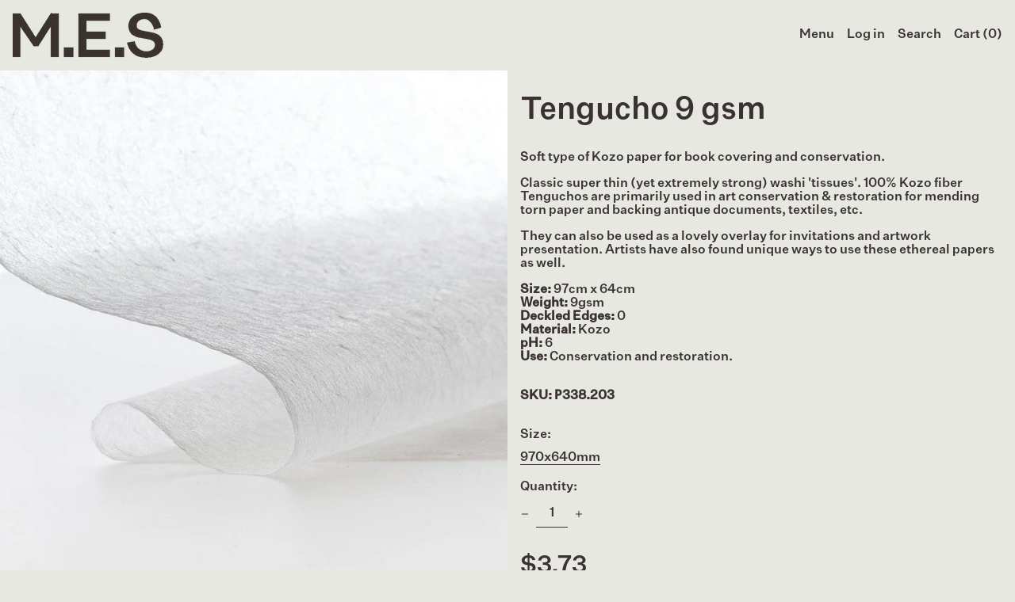

--- FILE ---
content_type: text/javascript
request_url: https://mes.net.au/cdn/shop/t/17/assets/theme.min.js?v=150624657862126741181675948301
body_size: 46592
content:
!function(e){function t(t){for(var n,a,s=t[0],c=t[1],l=t[3]||[],d=0,f=[];d<s.length;d++)a=s[d],Object.prototype.hasOwnProperty.call(i,a)&&i[a]&&f.push(i[a][0]),i[a]=0;for(n in c)Object.prototype.hasOwnProperty.call(c,n)&&(e[n]=c[n]);for(u&&u(t),l.forEach((function(e){if(void 0===i[e]){i[e]=null;var t=document.createElement("link");o.nc&&t.setAttribute("nonce",o.nc),t.rel="prefetch",t.as="script",t.href=r(e),document.head.appendChild(t)}}));f.length;)f.shift()()}var n={},i={2:0};function r(e){return o.p+"assets/"+({1:"product-image-zoom",5:"vendors--product-image-zoom"}[e]||e)+".min.js"}function o(t){if(n[t])return n[t].exports;var i=n[t]={i:t,l:!1,exports:{}};return e[t].call(i.exports,i,i.exports,o),i.l=!0,i.exports}o.e=function(e){var t=[],n=i[e];if(0!==n)if(n)t.push(n[2]);else{var a=new Promise((function(t,r){n=i[e]=[t,r]}));t.push(n[2]=a);var s,c=document.createElement("script");c.charset="utf-8",c.timeout=120,o.nc&&c.setAttribute("nonce",o.nc),c.src=r(e);var u=new Error;s=function(t){c.onerror=c.onload=null,clearTimeout(l);var n=i[e];if(0!==n){if(n){var r=t&&("load"===t.type?"missing":t.type),o=t&&t.target&&t.target.src;u.message="Loading chunk "+e+" failed.\n("+r+": "+o+")",u.name="ChunkLoadError",u.type=r,u.request=o,n[1](u)}i[e]=void 0}};var l=setTimeout((function(){s({type:"timeout",target:c})}),12e4);c.onerror=c.onload=s,document.head.appendChild(c)}return Promise.all(t)},o.m=e,o.c=n,o.d=function(e,t,n){o.o(e,t)||Object.defineProperty(e,t,{enumerable:!0,get:n})},o.r=function(e){"undefined"!=typeof Symbol&&Symbol.toStringTag&&Object.defineProperty(e,Symbol.toStringTag,{value:"Module"}),Object.defineProperty(e,"__esModule",{value:!0})},o.t=function(e,t){if(1&t&&(e=o(e)),8&t)return e;if(4&t&&"object"==typeof e&&e&&e.__esModule)return e;var n=Object.create(null);if(o.r(n),Object.defineProperty(n,"default",{enumerable:!0,value:e}),2&t&&"string"!=typeof e)for(var i in e)o.d(n,i,function(t){return e[t]}.bind(null,i));return n},o.n=function(e){var t=e&&e.__esModule?function(){return e.default}:function(){return e};return o.d(t,"a",t),t},o.o=function(e,t){return Object.prototype.hasOwnProperty.call(e,t)},o.p="",o.oe=function(e){throw console.error(e),e};var a=window.baselineWebpackJsonp=window.baselineWebpackJsonp||[],s=a.push.bind(a);a.push=t,a=a.slice();for(var c=0;c<a.length;c++)t(a[c]);var u=s,l=o(o.s=36);t([[],{},0,[5,1]])}([function(e,t,n){!function(t,n){var i=function(e,t,n){"use strict";var i,r;if(function(){var t,n={lazyClass:"lazyload",loadedClass:"lazyloaded",loadingClass:"lazyloading",preloadClass:"lazypreload",errorClass:"lazyerror",autosizesClass:"lazyautosizes",fastLoadedClass:"ls-is-cached",iframeLoadMode:0,srcAttr:"data-src",srcsetAttr:"data-srcset",sizesAttr:"data-sizes",minSize:40,customMedia:{},init:!0,expFactor:1.5,hFac:.8,loadMode:2,loadHidden:!0,ricTimeout:0,throttleDelay:125};for(t in r=e.lazySizesConfig||e.lazysizesConfig||{},n)t in r||(r[t]=n[t])}(),!t||!t.getElementsByClassName)return{init:function(){},cfg:r,noSupport:!0};var o=t.documentElement,a=e.HTMLPictureElement,s=e.addEventListener.bind(e),c=e.setTimeout,u=e.requestAnimationFrame||c,l=e.requestIdleCallback,d=/^picture$/i,f=["load","error","lazyincluded","_lazyloaded"],h={},p=Array.prototype.forEach,m=function(e,t){return h[t]||(h[t]=new RegExp("(\\s|^)"+t+"(\\s|$)")),h[t].test(e.getAttribute("class")||"")&&h[t]},v=function(e,t){m(e,t)||e.setAttribute("class",(e.getAttribute("class")||"").trim()+" "+t)},y=function(e,t){var n;(n=m(e,t))&&e.setAttribute("class",(e.getAttribute("class")||"").replace(n," "))},g=function(e,t,n){var i=n?"addEventListener":"removeEventListener";n&&g(e,t),f.forEach((function(n){e[i](n,t)}))},b=function(e,n,r,o,a){var s=t.createEvent("Event");return r||(r={}),r.instance=i,s.initEvent(n,!o,!a),s.detail=r,e.dispatchEvent(s),s},w=function(t,n){var i;!a&&(i=e.picturefill||r.pf)?(n&&n.src&&!t.getAttribute("srcset")&&t.setAttribute("srcset",n.src),i({reevaluate:!0,elements:[t]})):n&&n.src&&(t.src=n.src)},_=function(e,t){return(getComputedStyle(e,null)||{})[t]},E=function(e,t,n){for(n=n||e.offsetWidth;n<r.minSize&&t&&!e._lazysizesWidth;)n=t.offsetWidth,t=t.parentNode;return n},S=(he=[],pe=[],me=he,ve=function(){var e=me;for(me=he.length?pe:he,de=!0,fe=!1;e.length;)e.shift()();de=!1},ye=function(e,n){de&&!n?e.apply(this,arguments):(me.push(e),fe||(fe=!0,(t.hidden?c:u)(ve)))},ye._lsFlush=ve,ye),x=function(e,t){return t?function(){S(e)}:function(){var t=this,n=arguments;S((function(){e.apply(t,n)}))}},A=function(e){var t,i,r=function(){t=null,e()},o=function(){var e=n.now()-i;e<99?c(o,99-e):(l||r)(r)};return function(){i=n.now(),t||(t=c(o,99))}},O=(V=/^img$/i,W=/^iframe$/i,Y="onscroll"in e&&!/(gle|ing)bot/.test(navigator.userAgent),J=0,X=0,G=-1,Q=function(e){X--,(!e||X<0||!e.target)&&(X=0)},K=function(e){return null==U&&(U="hidden"==_(t.body,"visibility")),U||!("hidden"==_(e.parentNode,"visibility")&&"hidden"==_(e,"visibility"))},Z=function(e,n){var i,r=e,a=K(e);for($-=n,H+=n,R-=n,B+=n;a&&(r=r.offsetParent)&&r!=t.body&&r!=o;)(a=(_(r,"opacity")||1)>0)&&"visible"!=_(r,"overflow")&&(i=r.getBoundingClientRect(),a=B>i.left&&R<i.right&&H>i.top-1&&$<i.bottom+1);return a},ee=function(){var e,n,a,s,c,u,l,d,f,h,p,m,v=i.elements;if((D=r.loadMode)&&X<8&&(e=v.length)){for(n=0,G++;n<e;n++)if(v[n]&&!v[n]._lazyRace)if(!Y||i.prematureUnveil&&i.prematureUnveil(v[n]))se(v[n]);else if((d=v[n].getAttribute("data-expand"))&&(u=1*d)||(u=J),h||(h=!r.expand||r.expand<1?o.clientHeight>500&&o.clientWidth>500?500:370:r.expand,i._defEx=h,p=h*r.expFactor,m=r.hFac,U=null,J<p&&X<1&&G>2&&D>2&&!t.hidden?(J=p,G=0):J=D>1&&G>1&&X<6?h:0),f!==u&&(q=innerWidth+u*m,F=innerHeight+u,l=-1*u,f=u),a=v[n].getBoundingClientRect(),(H=a.bottom)>=l&&($=a.top)<=F&&(B=a.right)>=l*m&&(R=a.left)<=q&&(H||B||R||$)&&(r.loadHidden||K(v[n]))&&(j&&X<3&&!d&&(D<3||G<4)||Z(v[n],u))){if(se(v[n]),c=!0,X>9)break}else!c&&j&&!s&&X<4&&G<4&&D>2&&(z[0]||r.preloadAfterLoad)&&(z[0]||!d&&(H||B||R||$||"auto"!=v[n].getAttribute(r.sizesAttr)))&&(s=z[0]||v[n]);s&&!c&&se(s)}},te=function(e){var t,i=0,o=r.throttleDelay,a=r.ricTimeout,s=function(){t=!1,i=n.now(),e()},u=l&&a>49?function(){l(s,{timeout:a}),a!==r.ricTimeout&&(a=r.ricTimeout)}:x((function(){c(s)}),!0);return function(e){var r;(e=!0===e)&&(a=33),t||(t=!0,(r=o-(n.now()-i))<0&&(r=0),e||r<9?u():c(u,r))}}(ee),ne=function(e){var t=e.target;t._lazyCache?delete t._lazyCache:(Q(e),v(t,r.loadedClass),y(t,r.loadingClass),g(t,re),b(t,"lazyloaded"))},ie=x(ne),re=function(e){ie({target:e.target})},oe=function(e){var t,n=e.getAttribute(r.srcsetAttr);(t=r.customMedia[e.getAttribute("data-media")||e.getAttribute("media")])&&e.setAttribute("media",t),n&&e.setAttribute("srcset",n)},ae=x((function(e,t,n,i,o){var a,s,u,l,f,h;(f=b(e,"lazybeforeunveil",t)).defaultPrevented||(i&&(n?v(e,r.autosizesClass):e.setAttribute("sizes",i)),s=e.getAttribute(r.srcsetAttr),a=e.getAttribute(r.srcAttr),o&&(l=(u=e.parentNode)&&d.test(u.nodeName||"")),h=t.firesLoad||"src"in e&&(s||a||l),f={target:e},v(e,r.loadingClass),h&&(clearTimeout(N),N=c(Q,2500),g(e,re,!0)),l&&p.call(u.getElementsByTagName("source"),oe),s?e.setAttribute("srcset",s):a&&!l&&(W.test(e.nodeName)?function(e,t){var n=e.getAttribute("data-load-mode")||r.iframeLoadMode;0==n?e.contentWindow.location.replace(t):1==n&&(e.src=t)}(e,a):e.src=a),o&&(s||l)&&w(e,{src:a})),e._lazyRace&&delete e._lazyRace,y(e,r.lazyClass),S((function(){var t=e.complete&&e.naturalWidth>1;h&&!t||(t&&v(e,r.fastLoadedClass),ne(f),e._lazyCache=!0,c((function(){"_lazyCache"in e&&delete e._lazyCache}),9)),"lazy"==e.loading&&X--}),!0)})),se=function(e){if(!e._lazyRace){var t,n=V.test(e.nodeName),i=n&&(e.getAttribute(r.sizesAttr)||e.getAttribute("sizes")),o="auto"==i;(!o&&j||!n||!e.getAttribute("src")&&!e.srcset||e.complete||m(e,r.errorClass)||!m(e,r.lazyClass))&&(t=b(e,"lazyunveilread").detail,o&&k.updateElem(e,!0,e.offsetWidth),e._lazyRace=!0,X++,ae(e,t,o,i,n))}},ce=A((function(){r.loadMode=3,te()})),ue=function(){3==r.loadMode&&(r.loadMode=2),ce()},le=function(){j||(n.now()-M<999?c(le,999):(j=!0,r.loadMode=3,te(),s("scroll",ue,!0)))},{_:function(){M=n.now(),i.elements=t.getElementsByClassName(r.lazyClass),z=t.getElementsByClassName(r.lazyClass+" "+r.preloadClass),s("scroll",te,!0),s("resize",te,!0),s("pageshow",(function(e){if(e.persisted){var n=t.querySelectorAll("."+r.loadingClass);n.length&&n.forEach&&u((function(){n.forEach((function(e){e.complete&&se(e)}))}))}})),e.MutationObserver?new MutationObserver(te).observe(o,{childList:!0,subtree:!0,attributes:!0}):(o.addEventListener("DOMNodeInserted",te,!0),o.addEventListener("DOMAttrModified",te,!0),setInterval(te,999)),s("hashchange",te,!0),["focus","mouseover","click","load","transitionend","animationend"].forEach((function(e){t.addEventListener(e,te,!0)})),/d$|^c/.test(t.readyState)?le():(s("load",le),t.addEventListener("DOMContentLoaded",te),c(le,2e4)),i.elements.length?(ee(),S._lsFlush()):te()},checkElems:te,unveil:se,_aLSL:ue}),k=(L=x((function(e,t,n,i){var r,o,a;if(e._lazysizesWidth=i,i+="px",e.setAttribute("sizes",i),d.test(t.nodeName||""))for(o=0,a=(r=t.getElementsByTagName("source")).length;o<a;o++)r[o].setAttribute("sizes",i);n.detail.dataAttr||w(e,n.detail)})),P=function(e,t,n){var i,r=e.parentNode;r&&(n=E(e,r,n),(i=b(e,"lazybeforesizes",{width:n,dataAttr:!!t})).defaultPrevented||(n=i.detail.width)&&n!==e._lazysizesWidth&&L(e,r,i,n))},T=A((function(){var e,t=I.length;if(t)for(e=0;e<t;e++)P(I[e])})),{_:function(){I=t.getElementsByClassName(r.autosizesClass),s("resize",T)},checkElems:T,updateElem:P}),C=function(){!C.i&&t.getElementsByClassName&&(C.i=!0,k._(),O._())};var I,L,P,T;var z,j,N,D,M,q,F,$,R,B,H,U,V,W,Y,J,X,G,Q,K,Z,ee,te,ne,ie,re,oe,ae,se,ce,ue,le;var de,fe,he,pe,me,ve,ye;return c((function(){r.init&&C()})),i={cfg:r,autoSizer:k,loader:O,init:C,uP:w,aC:v,rC:y,hC:m,fire:b,gW:E,rAF:S}}(t,t.document,Date);t.lazySizes=i,e.exports&&(e.exports=i)}("undefined"!=typeof window?window:{})},function(e,t,n){var i=n(8),r=n(23),o=n(25),a=Math.max,s=Math.min;e.exports=function(e,t,n){var c,u,l,d,f,h,p=0,m=!1,v=!1,y=!0;if("function"!=typeof e)throw new TypeError("Expected a function");function g(t){var n=c,i=u;return c=u=void 0,p=t,d=e.apply(i,n)}function b(e){return p=e,f=setTimeout(_,t),m?g(e):d}function w(e){var n=e-h;return void 0===h||n>=t||n<0||v&&e-p>=l}function _(){var e=r();if(w(e))return E(e);f=setTimeout(_,function(e){var n=t-(e-h);return v?s(n,l-(e-p)):n}(e))}function E(e){return f=void 0,y&&c?g(e):(c=u=void 0,d)}function S(){var e=r(),n=w(e);if(c=arguments,u=this,h=e,n){if(void 0===f)return b(h);if(v)return clearTimeout(f),f=setTimeout(_,t),g(h)}return void 0===f&&(f=setTimeout(_,t)),d}return t=o(t)||0,i(n)&&(m=!!n.leading,l=(v="maxWait"in n)?a(o(n.maxWait)||0,t):l,y="trailing"in n?!!n.trailing:y),S.cancel=function(){void 0!==f&&clearTimeout(f),p=0,c=h=u=f=void 0},S.flush=function(){return void 0===f?d:E(r())},S}},function(e,t,n){"use strict";function i(e){(new Image).src=e}function r(e,t){if(null===t)return e;if("master"===t)return o(e);var n=e.match(/\.(jpg|jpeg|gif|png|bmp|bitmap|tiff|tif)(\?v=\d+)?$/i);if(n){var i=e.split(n[0]),r=n[0];return o(i[0]+"_"+t+r)}return null}function o(e){return e.replace(/http(s)?:/,"")}Object.defineProperty(t,"__esModule",{value:!0}),t.preload=function(e,t){"string"==typeof e&&(e=[e]);for(var n=0;n<e.length;n++){i(r(e[n],t))}},t.loadImage=i,t.imageSize=function(e){var t=e.match(/.+_((?:pico|icon|thumb|small|compact|medium|large|grande)|\d{1,4}x\d{0,4}|x\d{1,4})[_\.@]/);return t?t[1]:null},t.getSizedImageUrl=r,t.removeProtocol=o},function(e,t,n){var i,r;
/*!
 * JavaScript Cookie v2.2.1
 * https://github.com/js-cookie/js-cookie
 *
 * Copyright 2006, 2015 Klaus Hartl & Fagner Brack
 * Released under the MIT license
 */!function(o){if(void 0===(r="function"==typeof(i=o)?i.call(t,n,t,e):i)||(e.exports=r),!0,e.exports=o(),!!0){var a=window.Cookies,s=window.Cookies=o();s.noConflict=function(){return window.Cookies=a,s}}}((function(){function e(){for(var e=0,t={};e<arguments.length;e++){var n=arguments[e];for(var i in n)t[i]=n[i]}return t}function t(e){return e.replace(/(%[0-9A-Z]{2})+/g,decodeURIComponent)}return function n(i){function r(){}function o(t,n,o){if("undefined"!=typeof document){"number"==typeof(o=e({path:"/"},r.defaults,o)).expires&&(o.expires=new Date(1*new Date+864e5*o.expires)),o.expires=o.expires?o.expires.toUTCString():"";try{var a=JSON.stringify(n);/^[\{\[]/.test(a)&&(n=a)}catch(e){}n=i.write?i.write(n,t):encodeURIComponent(String(n)).replace(/%(23|24|26|2B|3A|3C|3E|3D|2F|3F|40|5B|5D|5E|60|7B|7D|7C)/g,decodeURIComponent),t=encodeURIComponent(String(t)).replace(/%(23|24|26|2B|5E|60|7C)/g,decodeURIComponent).replace(/[\(\)]/g,escape);var s="";for(var c in o)o[c]&&(s+="; "+c,!0!==o[c]&&(s+="="+o[c].split(";")[0]));return document.cookie=t+"="+n+s}}function a(e,n){if("undefined"!=typeof document){for(var r={},o=document.cookie?document.cookie.split("; "):[],a=0;a<o.length;a++){var s=o[a].split("="),c=s.slice(1).join("=");n||'"'!==c.charAt(0)||(c=c.slice(1,-1));try{var u=t(s[0]);if(c=(i.read||i)(c,u)||t(c),n)try{c=JSON.parse(c)}catch(e){}if(r[u]=c,e===u)break}catch(e){}}return e?r[e]:r}}return r.set=o,r.get=function(e){return a(e,!1)},r.getJSON=function(e){return a(e,!0)},r.remove=function(t,n){o(t,"",e(n,{expires:-1}))},r.defaults={},r.withConverter=n,r}((function(){}))}))},function(e,t,n){"use strict";Object.defineProperty(t,"__esModule",{value:!0}),t.formatMoney=function(e,t){"string"==typeof e&&(e=e.replace(".",""));var n="",i=/\{\{\s*(\w+)\s*\}\}/,r=t||"${{amount}}";function o(e){var t=arguments.length>1&&void 0!==arguments[1]?arguments[1]:2,n=arguments.length>2&&void 0!==arguments[2]?arguments[2]:",",i=arguments.length>3&&void 0!==arguments[3]?arguments[3]:".";if(isNaN(e)||null==e)return 0;var r=(e=(e/100).toFixed(t)).split("."),o=r[0].replace(/(\d)(?=(\d\d\d)+(?!\d))/g,"$1"+n),a=r[1]?i+r[1]:"";return o+a}switch(r.match(i)[1]){case"amount":n=o(e,2);break;case"amount_no_decimals":n=o(e,0);break;case"amount_with_comma_separator":n=o(e,2,".",",");break;case"amount_no_decimals_with_comma_separator":n=o(e,0,".",",")}return r.replace(i,n)}},function(e,t,n){
/*!
 * Splide.js
 * Version  : 2.4.20
 * License  : MIT
 * Copyright: 2020 Naotoshi Fujita
 */
var i;self,i=function(){return(()=>{"use strict";var e={311:(e,t,n)=>{n.r(t),n.d(t,{default:()=>me});var i={};function r(){return(r=Object.assign||function(e){for(var t=1;t<arguments.length;t++){var n=arguments[t];for(var i in n)Object.prototype.hasOwnProperty.call(n,i)&&(e[i]=n[i])}return e}).apply(this,arguments)}n.r(i),n.d(i,{CREATED:()=>R,DESTROYED:()=>V,IDLE:()=>H,MOUNTED:()=>B,MOVING:()=>U});var o=Object.keys;function a(e,t){o(e).some((function(n,i){return t(e[n],n,i)}))}function s(e){return o(e).map((function(t){return e[t]}))}function c(e){return"object"==typeof e}function u(e,t){var n=r({},e);return a(t,(function(e,t){c(e)?(c(n[t])||(n[t]={}),n[t]=u(n[t],e)):n[t]=e})),n}function l(e){return Array.isArray(e)?e:[e]}function d(e,t,n){return Math.min(Math.max(e,t>n?n:t),t>n?t:n)}function f(e,t){var n=0;return e.replace(/%s/g,(function(){return l(t)[n++]}))}function h(e){var t=typeof e;return"number"===t&&e>0?parseFloat(e)+"px":"string"===t?e:""}function p(e){return e<10?"0"+e:e}function m(e,t){if("string"==typeof t){var n=b("div",{});x(n,{position:"absolute",width:t}),E(e,n),t=n.clientWidth,_(n)}return+t||0}function v(e,t){return e?e.querySelector(t.split(" ")[0]):null}function y(e,t){return g(e,t)[0]}function g(e,t){return e?s(e.children).filter((function(e){return C(e,t.split(" ")[0])||e.tagName===t})):[]}function b(e,t){var n=document.createElement(e);return a(t,(function(e,t){return I(n,t,e)})),n}function w(e){var t=b("div",{});return t.innerHTML=e,t.firstChild}function _(e){l(e).forEach((function(e){if(e){var t=e.parentElement;t&&t.removeChild(e)}}))}function E(e,t){e&&e.appendChild(t)}function S(e,t){if(e&&t){var n=t.parentElement;n&&n.insertBefore(e,t)}}function x(e,t){e&&a(t,(function(t,n){null!==t&&(e.style[n]=t)}))}function A(e,t,n){e&&l(t).forEach((function(t){t&&e.classList[n?"remove":"add"](t)}))}function O(e,t){A(e,t,!1)}function k(e,t){A(e,t,!0)}function C(e,t){return!!e&&e.classList.contains(t)}function I(e,t,n){e&&e.setAttribute(t,n)}function L(e,t){return e?e.getAttribute(t):""}function P(e,t){l(t).forEach((function(t){l(e).forEach((function(e){return e&&e.removeAttribute(t)}))}))}function T(e){return e.getBoundingClientRect()}var z="loop";const j=function(e,t){var n,i;return{mount:function(){n=t.Elements.list,e.on("transitionend",(function(e){e.target===n&&i&&i()}),n)},start:function(r,o,a,s,c){var u=e.options,l=t.Controller.edgeIndex,d=u.speed;i=c,e.is("slide")&&(0===a&&o>=l||a>=l&&0===o)&&(d=u.rewindSpeed||d),x(n,{transition:"transform "+d+"ms "+u.easing,transform:"translate("+s.x+"px,"+s.y+"px)"})}}},N=function(e,t){function n(n){var i=e.options;x(t.Elements.slides[n],{transition:"opacity "+i.speed+"ms "+i.easing})}return{mount:function(){n(e.index)},start:function(e,i,r,o,a){var s=t.Elements.track;x(s,{height:h(s.clientHeight)}),n(i),setTimeout((function(){a(),x(s,{height:""})}))}}};function D(e){console.error("[SPLIDE] "+e)}function M(e,t){if(!e)throw new Error(t)}var q="splide",F={active:"is-active",visible:"is-visible",loading:"is-loading"},$={type:"slide",rewind:!1,speed:400,rewindSpeed:0,waitForTransition:!0,width:0,height:0,fixedWidth:0,fixedHeight:0,heightRatio:0,autoWidth:!1,autoHeight:!1,perPage:1,perMove:0,clones:0,start:0,focus:!1,gap:0,padding:0,arrows:!0,arrowPath:"",pagination:!0,autoplay:!1,interval:5e3,pauseOnHover:!0,pauseOnFocus:!0,resetProgress:!0,lazyLoad:!1,preloadPages:1,easing:"cubic-bezier(.42,.65,.27,.99)",keyboard:"global",drag:!0,dragAngleThreshold:30,swipeDistanceThreshold:150,flickVelocityThreshold:.6,flickPower:600,flickMaxPages:1,direction:"ltr",cover:!1,accessibility:!0,slideFocus:!0,isNavigation:!1,trimSpace:!0,updateOnMove:!1,throttle:100,destroy:!1,breakpoints:!1,classes:{root:q,slider:q+"__slider",track:q+"__track",list:q+"__list",slide:q+"__slide",container:q+"__slide__container",arrows:q+"__arrows",arrow:q+"__arrow",prev:q+"__arrow--prev",next:q+"__arrow--next",pagination:q+"__pagination",page:q+"__pagination__page",clone:q+"__slide--clone",progress:q+"__progress",bar:q+"__progress__bar",autoplay:q+"__autoplay",play:q+"__play",pause:q+"__pause",spinner:q+"__spinner",sr:q+"__sr"},i18n:{prev:"Previous slide",next:"Next slide",first:"Go to first slide",last:"Go to last slide",slideX:"Go to slide %s",pageX:"Go to page %s",play:"Start autoplay",pause:"Pause autoplay"}},R=1,B=2,H=3,U=4,V=5;function W(e,t){for(var n=0;n<t.length;n++){var i=t[n];i.enumerable=i.enumerable||!1,i.configurable=!0,"value"in i&&(i.writable=!0),Object.defineProperty(e,i.key,i)}}var Y=function(){function e(e,t,n){var r;void 0===t&&(t={}),void 0===n&&(n={}),this.root=e instanceof Element?e:document.querySelector(e),M(this.root,"An invalid element/selector was given."),this.Components=null,this.Event=function(){var e=[];function t(e){e.elm&&e.elm.removeEventListener(e.event,e.handler,e.options)}return{on:function(t,n,i,r){void 0===i&&(i=null),void 0===r&&(r={}),t.split(" ").forEach((function(t){i&&i.addEventListener(t,n,r),e.push({event:t,handler:n,elm:i,options:r})}))},off:function(n,i){void 0===i&&(i=null),n.split(" ").forEach((function(n){e=e.filter((function(e){return!e||e.event!==n||e.elm!==i||(t(e),!1)}))}))},emit:function(t){for(var n=arguments.length,i=new Array(n>1?n-1:0),r=1;r<n;r++)i[r-1]=arguments[r];e.forEach((function(e){e.elm||e.event.split(".")[0]!==t||e.handler.apply(e,i)}))},destroy:function(){e.forEach(t),e=[]}}}(),this.State=(r=R,{set:function(e){r=e},is:function(e){return e===r}}),this.STATES=i,this._o=u($,t),this._i=0,this._c=n,this._e={},this._t=null}var t,n,r,o=e.prototype;return o.mount=function(e,t){var n=this;void 0===e&&(e=this._e),void 0===t&&(t=this._t),this.State.set(R),this._e=e,this._t=t,this.Components=function(e,t,n){var i={};return a(t,(function(t,n){i[n]=t(e,i,n.toLowerCase())})),n||(n=e.is("fade")?N:j),i.Transition=n(e,i),i}(this,u(this._c,e),t);try{a(this.Components,(function(e,t){var i=e.required;void 0===i||i?e.mount&&e.mount():delete n.Components[t]}))}catch(e){return void D(e.message)}var i=this.State;return i.set(B),a(this.Components,(function(e){e.mounted&&e.mounted()})),this.emit("mounted"),i.set(H),this.emit("ready"),x(this.root,{visibility:"visible"}),this.on("move drag",(function(){return i.set(U)})).on("moved dragged",(function(){return i.set(H)})),this},o.sync=function(e){return this.sibling=e,this},o.on=function(e,t,n,i){return void 0===n&&(n=null),void 0===i&&(i={}),this.Event.on(e,t,n,i),this},o.off=function(e,t){return void 0===t&&(t=null),this.Event.off(e,t),this},o.emit=function(e){for(var t,n=arguments.length,i=new Array(n>1?n-1:0),r=1;r<n;r++)i[r-1]=arguments[r];return(t=this.Event).emit.apply(t,[e].concat(i)),this},o.go=function(e,t){return void 0===t&&(t=this.options.waitForTransition),(this.State.is(H)||this.State.is(U)&&!t)&&this.Components.Controller.go(e,!1),this},o.is=function(e){return e===this._o.type},o.add=function(e,t){return void 0===t&&(t=-1),this.Components.Elements.add(e,t,this.refresh.bind(this)),this},o.remove=function(e){return this.Components.Elements.remove(e),this.refresh(),this},o.refresh=function(){return this.emit("refresh:before").emit("refresh").emit("resize"),this},o.destroy=function(e){var t=this;if(void 0===e&&(e=!0),!this.State.is(R))return s(this.Components).reverse().forEach((function(t){t.destroy&&t.destroy(e)})),this.emit("destroy",e),this.Event.destroy(),this.State.set(V),this;this.on("ready",(function(){return t.destroy(e)}))},t=e,(n=[{key:"index",get:function(){return this._i},set:function(e){this._i=parseInt(e)}},{key:"length",get:function(){return this.Components.Elements.length}},{key:"options",get:function(){return this._o},set:function(e){var t=this.State.is(R);t||this.emit("update"),this._o=u(this._o,e),t||this.emit("updated",this._o)}},{key:"classes",get:function(){return this._o.classes}},{key:"i18n",get:function(){return this._o.i18n}}])&&W(t.prototype,n),r&&W(t,r),e}();const J=function(e){var t=L(e.root,"data-splide");if(t)try{e.options=JSON.parse(t)}catch(e){D(e.message)}return{mount:function(){e.State.is(R)&&(e.index=e.options.start)}}},X=function(e,t){var n=e.root,i=e.classes,r=[];if(!n.id){window.splide=window.splide||{};var o=window.splide.uid||0;window.splide.uid=++o,n.id="splide"+p(o)}var c={mount:function(){var t=this;this.init(),e.on("refresh",(function(){t.destroy(),t.init()})).on("updated",(function(){k(n,u()),O(n,u())}))},destroy:function(){r.forEach((function(e){e.destroy()})),r=[],k(n,u())},init:function(){var e=this;!function(){c.slider=y(n,i.slider),c.track=v(n,"."+i.track),c.list=y(c.track,i.list),M(c.track&&c.list,"Track or list was not found."),c.slides=g(c.list,i.slide);var e=l(i.arrows);c.arrows={prev:v(e,"."+i.prev),next:v(e,"."+i.next)};var t=l(i.autoplay);c.bar=v(l(i.progress),"."+i.bar),c.play=v(t,"."+i.play),c.pause=v(t,"."+i.pause),c.track.id=c.track.id||n.id+"-track",c.list.id=c.list.id||n.id+"-list"}(),O(n,u()),this.slides.forEach((function(t,n){e.register(t,n,-1)}))},register:function(t,n,i){var o=function(e,t,n,i){var r=e.options.updateOnMove,o="ready.slide updated.slide resized.slide moved.slide"+(r?" move.slide":""),a={slide:i,index:t,realIndex:n,container:y(i,e.classes.container),isClone:n>-1,mount:function(){var a=this;this.isClone||(i.id=e.root.id+"-slide"+p(t+1)),e.on(o,(function(){return a.update()})).on("update.slide",u).on("click",(function(){return e.emit("click",a)}),i),r&&e.on("move.slide",(function(e){e===n&&c(!0,!1)})),x(i,{display:""}),this.styles=L(i,"style")||""},destroy:function(){e.off(o).off("update.slide").off("click",i),k(i,s(F)),u(),P(this.container,"style")},update:function(){c(this.isActive(),!1),c(this.isVisible(),!0)},isActive:function(){return e.index===t},isVisible:function(){var t=this.isActive();if(e.is("fade")||t)return t;var n=Math.ceil,r=T(e.Components.Elements.track),o=T(i);return"ttb"===e.options.direction?r.top<=o.top&&o.bottom<=n(r.bottom):r.left<=o.left&&o.right<=n(r.right)},isWithin:function(n,i){var r=Math.abs(n-t);return e.is("slide")||this.isClone||(r=Math.min(r,e.length-r)),r<i}};function c(t,n){var r=n?"visible":"active",o=F[r];t?(O(i,o),e.emit(""+r,a)):C(i,o)&&(k(i,o),e.emit(n?"hidden":"inactive",a))}function u(){I(i,"style",a.styles)}return a}(e,n,i,t);o.mount(),r.push(o)},getSlide:function(e){return r.filter((function(t){return t.index===e}))[0]},getSlides:function(e){return e?r:r.filter((function(e){return!e.isClone}))},getSlidesByPage:function(n){var i=t.Controller.toIndex(n),o=e.options,a=!1!==o.focus?1:o.perPage;return r.filter((function(e){var t=e.index;return i<=t&&t<i+a}))},add:function(e,t,n){if("string"==typeof e&&(e=w(e)),e instanceof Element){var i=this.slides[t];x(e,{display:"none"}),i?(S(e,i),this.slides.splice(t,0,e)):(E(this.list,e),this.slides.push(e)),function(e,t){var n=e.querySelectorAll("img"),i=n.length;if(i){var r=0;a(n,(function(e){e.onload=e.onerror=function(){++r===i&&t()}}))}else t()}(e,(function(){n&&n(e)}))}},remove:function(e){_(this.slides.splice(e,1)[0])},each:function(e){r.forEach(e)},get length(){return this.slides.length},get total(){return r.length}};function u(){var t=i.root,n=e.options;return[t+"--"+n.type,t+"--"+n.direction,n.drag?t+"--draggable":"",n.isNavigation?t+"--nav":"",F.active]}function l(e){return y(n,e)||y(c.slider,e)}return c};var G=Math.floor;const Q=function(e,t){var n,i,r={mount:function(){n=e.options,i=e.is(z),e.on("move",(function(t){e.index=t})).on("updated refresh",(function(t){n=t||n,e.index=d(e.index,0,r.edgeIndex)}))},go:function(e,n){var i=this.trim(this.parse(e));t.Track.go(i,this.rewind(i),n)},parse:function(t){var i=e.index,o=String(t).match(/([+\-<>]+)(\d+)?/),a=o?o[1]:"",s=o?parseInt(o[2]):0;switch(a){case"+":i+=s||1;break;case"-":i-=s||1;break;case">":case"<":i=function(e,t,i){if(e>-1)return r.toIndex(e);var o=n.perMove,a=i?-1:1;return o?t+o*a:r.toIndex(r.toPage(t)+a)}(s,i,"<"===a);break;default:i=parseInt(t)}return i},toIndex:function(t){if(o())return t;var i=e.length,r=n.perPage,a=t*r;return i-r<=(a-=(this.pageLength*r-i)*G(a/i))&&a<i&&(a=i-r),a},toPage:function(t){if(o())return t;var i=e.length,r=n.perPage;return G(i-r<=t&&t<i?(i-1)/r:t/r)},trim:function(e){return i||(e=n.rewind?this.rewind(e):d(e,0,this.edgeIndex)),e},rewind:function(e){var t=this.edgeIndex;if(i){for(;e>t;)e-=t+1;for(;e<0;)e+=t+1}else e>t?e=0:e<0&&(e=t);return e},isRtl:function(){return"rtl"===n.direction},get pageLength(){var t=e.length;return o()?t:Math.ceil(t/n.perPage)},get edgeIndex(){var t=e.length;return t?o()||n.isNavigation||i?t-1:t-n.perPage:0},get prevIndex(){var t=e.index-1;return(i||n.rewind)&&(t=this.rewind(t)),t>-1?t:-1},get nextIndex(){var t=e.index+1;return(i||n.rewind)&&(t=this.rewind(t)),e.index<t&&t<=this.edgeIndex||0===t?t:-1}};function o(){return!1!==n.focus}return r};var K=Math.abs;const Z=function(e,t){var n,i,r,o="ttb"===e.options.direction,a=e.is("fade"),s="rtl"===e.options.direction,c=!1,u=s?1:-1,l={sign:u,mount:function(){i=t.Elements,n=t.Layout,r=i.list},mounted:function(){var t=this;a||(this.jump(0),e.on("mounted resize updated",(function(){t.jump(e.index)})))},go:function(n,i,r){var o=h(n),s=e.index;e.State.is(U)&&c||(c=n!==i,r||e.emit("move",i,s,n),Math.abs(o-this.position)>=1||a?t.Transition.start(n,i,s,this.toCoord(o),(function(){f(n,i,s,r)})):n!==s&&"move"===e.options.trimSpace?t.Controller.go(n+n-s,r):f(n,i,s,r))},jump:function(e){this.translate(h(e))},translate:function(e){x(r,{transform:"translate"+(o?"Y":"X")+"("+e+"px)"})},cancel:function(){e.is(z)?this.shift():this.translate(this.position),x(r,{transition:""})},shift:function(){var t=K(this.position),n=K(this.toPosition(0)),i=K(this.toPosition(e.length)),r=i-n;t<n?t+=r:t>i&&(t-=r),this.translate(u*t)},trim:function(t){return!e.options.trimSpace||e.is(z)?t:d(t,u*(n.totalSize()-n.size-n.gap),0)},toIndex:function(e){var t=this,n=0,r=1/0;return i.getSlides(!0).forEach((function(i){var o=i.index,a=K(t.toPosition(o)-e);a<r&&(r=a,n=o)})),n},toCoord:function(e){return{x:o?0:e,y:o?e:0}},toPosition:function(e){var t=n.totalSize(e)-n.slideSize(e)-n.gap;return u*(t+this.offset(e))},offset:function(t){var i=e.options.focus,r=n.slideSize(t);return"center"===i?-(n.size-r)/2:-(parseInt(i)||0)*(r+n.gap)},get position(){var e=o?"top":s?"right":"left";return T(r)[e]-(T(i.track)[e]-n.padding[e]*u)}};function f(t,n,i,o){x(r,{transition:""}),c=!1,a||l.jump(n),o||e.emit("moved",n,i,t)}function h(e){return l.trim(l.toPosition(e))}return l},ee=function(e,t){var n=[],i=0,r=t.Elements,o={mount:function(){var t=this;e.is(z)&&(a(),e.on("refresh:before",(function(){t.destroy()})).on("refresh",a).on("resize",(function(){i!==s()&&(t.destroy(),e.refresh())})))},destroy:function(){_(n),n=[]},get clones(){return n},get length(){return n.length}};function a(){o.destroy(),function(e){var t=r.length,i=r.register;if(t){for(var o=r.slides;o.length<e;)o=o.concat(o);o.slice(0,e).forEach((function(e,o){var a=c(e);E(r.list,a),n.push(a),i(a,o+t,o%t)})),o.slice(-e).forEach((function(r,a){var s=c(r);S(s,o[0]),n.push(s),i(s,a-e,(t+a-e%t)%t)}))}}(i=s())}function s(){var t=e.options;if(t.clones)return t.clones;var n=t.autoWidth||t.autoHeight?r.length:t.perPage,i="ttb"===t.direction?"Height":"Width",o=m(e.root,t["fixed"+i]);return o&&(n=Math.ceil(r.track["client"+i]/o)),n*(t.drag?t.flickMaxPages+1:1)}function c(t){var n=t.cloneNode(!0);return O(n,e.classes.clone),P(n,"id"),n}return o};function te(e,t){var n;return function(){n||(n=setTimeout((function(){e(),n=null}),t))}}const ne=function(e,t){var n,i,r=t.Elements,a="ttb"===e.options.direction,s=(n={mount:function(){e.on("resize load",te((function(){e.emit("resize")}),e.options.throttle),window).on("resize",u).on("updated refresh",c),c(),this.totalSize=a?this.totalHeight:this.totalWidth,this.slideSize=a?this.slideHeight:this.slideWidth},destroy:function(){P([r.list,r.track],"style")},get size(){return a?this.height:this.width}},i=a?function(e,t){var n,i,r=t.Elements,o=e.root;return{margin:"marginBottom",init:function(){this.resize()},resize:function(){i=e.options,n=r.track,this.gap=m(o,i.gap);var t=i.padding,a=m(o,t.top||t),s=m(o,t.bottom||t);this.padding={top:a,bottom:s},x(n,{paddingTop:h(a),paddingBottom:h(s)})},totalHeight:function(t){void 0===t&&(t=e.length-1);var n=r.getSlide(t);return n?T(n.slide).bottom-T(r.list).top+this.gap:0},slideWidth:function(){return m(o,i.fixedWidth||this.width)},slideHeight:function(e){if(i.autoHeight){var t=r.getSlide(e);return t?t.slide.offsetHeight:0}var n=i.fixedHeight||(this.height+this.gap)/i.perPage-this.gap;return m(o,n)},get width(){return n.clientWidth},get height(){var e=i.height||this.width*i.heightRatio;return M(e,'"height" or "heightRatio" is missing.'),m(o,e)-this.padding.top-this.padding.bottom}}}(e,t):function(e,t){var n,i=t.Elements,r=e.root,o=e.options;return{margin:"margin"+("rtl"===o.direction?"Left":"Right"),height:0,init:function(){this.resize()},resize:function(){o=e.options,n=i.track,this.gap=m(r,o.gap);var t=o.padding,a=m(r,t.left||t),s=m(r,t.right||t);this.padding={left:a,right:s},x(n,{paddingLeft:h(a),paddingRight:h(s)})},totalWidth:function(t){void 0===t&&(t=e.length-1);var n=i.getSlide(t),r=0;if(n){var a=T(n.slide),s=T(i.list);r="rtl"===o.direction?s.right-a.left:a.right-s.left,r+=this.gap}return r},slideWidth:function(e){if(o.autoWidth){var t=i.getSlide(e);return t?t.slide.offsetWidth:0}var n=o.fixedWidth||(this.width+this.gap)/o.perPage-this.gap;return m(r,n)},slideHeight:function(){var e=o.height||o.fixedHeight||this.width*o.heightRatio;return m(r,e)},get width(){return n.clientWidth-this.padding.left-this.padding.right}}}(e,t),o(i).forEach((function(e){n[e]||Object.defineProperty(n,e,Object.getOwnPropertyDescriptor(i,e))})),n);function c(){s.init(),x(e.root,{maxWidth:h(e.options.width)}),r.each((function(e){e.slide.style[s.margin]=h(s.gap)})),u()}function u(){var t=e.options;s.resize(),x(r.track,{height:h(s.height)});var n=t.autoHeight?null:h(s.slideHeight());r.each((function(e){x(e.container,{height:n}),x(e.slide,{width:t.autoWidth?null:h(s.slideWidth(e.index)),height:e.container?null:n})})),e.emit("resized")}return s};var ie=Math.abs;const re=function(e,t){var n,i,r,o,s=t.Track,c=t.Controller,u="ttb"===e.options.direction,l=u?"y":"x",f={disabled:!1,mount:function(){var n=this,i=t.Elements,r=i.track;e.on("touchstart mousedown",h,r).on("touchmove mousemove",m,r,{passive:!1}).on("touchend touchcancel mouseleave mouseup dragend",v,r).on("mounted refresh",(function(){a(i.list.querySelectorAll("img, a"),(function(t){e.off("dragstart",t).on("dragstart",(function(e){e.preventDefault()}),t,{passive:!1})}))})).on("mounted updated",(function(){n.disabled=!e.options.drag}))}};function h(e){f.disabled||o||p(e)}function p(e){n=s.toCoord(s.position),i=y(e,{}),r=i}function m(t){if(i)if(r=y(t,i),o){if(t.cancelable&&t.preventDefault(),!e.is("fade")){var a=n[l]+r.offset[l];s.translate(function(t){if(e.is("slide")){var n=s.sign,i=n*s.trim(s.toPosition(0)),r=n*s.trim(s.toPosition(c.edgeIndex));(t*=n)<i?t=i-7*Math.log(i-t):t>r&&(t=r+7*Math.log(t-r)),t*=n}return t}(a))}}else(function(t){var n=t.offset;if(e.State.is(U)&&e.options.waitForTransition)return!1;var i=180*Math.atan(ie(n.y)/ie(n.x))/Math.PI;return u&&(i=90-i),i<e.options.dragAngleThreshold})(r)&&(e.emit("drag",i),o=!0,s.cancel(),p(t))}function v(){i=null,o&&(e.emit("dragged",r),function(n){var i=n.velocity[l],r=ie(i);if(r>0){var o=e.options,a=e.index,u=i<0?-1:1,f=a;if(!e.is("fade")){var h=s.position;r>o.flickVelocityThreshold&&ie(n.offset[l])<o.swipeDistanceThreshold&&(h+=u*Math.min(r*o.flickPower,t.Layout.size*(o.flickMaxPages||1))),f=s.toIndex(h)}f===a&&r>.1&&(f=a+u*s.sign),e.is("slide")&&(f=d(f,0,c.edgeIndex)),c.go(f,o.isNavigation)}}(r),o=!1)}function y(e,t){var n=e.timeStamp,i=e.touches,r=i?i[0]:e,o=r.clientX,a=r.clientY,s=t.to||{},c=s.x,u=void 0===c?o:c,l=s.y,d={x:o-u,y:a-(void 0===l?a:l)},f=n-(t.time||0);return{to:{x:o,y:a},offset:d,time:n,velocity:{x:d.x/f,y:d.y/f}}}return f},oe=function(e,t){var n=!1;function i(e){n&&(e.preventDefault(),e.stopPropagation(),e.stopImmediatePropagation())}return{required:e.options.drag,mount:function(){e.on("click",i,t.Elements.track,{capture:!0}).on("drag",(function(){n=!0})).on("dragged",(function(){setTimeout((function(){n=!1}))}))}}};var ae=1,se=2,ce=3;const ue=function(e,t,n){var i,r,o,a=e.classes,s=e.root,c=t.Elements;function u(){var o=t.Controller,a=o.prevIndex,s=o.nextIndex,c=e.length>e.options.perPage||e.is(z);i.disabled=a<0||!c,r.disabled=s<0||!c,e.emit(n+":updated",i,r,a,s)}function l(t){return w('<button class="'+a.arrow+" "+(t?a.prev:a.next)+'" type="button"><svg xmlns="http://www.w3.org/2000/svg"\tviewBox="0 0 40 40"\twidth="40"\theight="40"><path d="'+(e.options.arrowPath||"m15.5 0.932-4.3 4.38 14.5 14.6-14.5 14.5 4.3 4.4 14.6-14.6 4.4-4.3-4.4-4.4-14.6-14.6z")+'" />')}return{required:e.options.arrows,mount:function(){i=c.arrows.prev,r=c.arrows.next,i&&r||!e.options.arrows||(i=l(!0),r=l(!1),o=!0,function(){var t=b("div",{class:a.arrows});E(t,i),E(t,r);var n=c.slider,o="slider"===e.options.arrows&&n?n:s;S(t,o.firstElementChild)}()),i&&r&&e.on("click",(function(){e.go("<")}),i).on("click",(function(){e.go(">")}),r).on("mounted move updated refresh",u),this.arrows={prev:i,next:r}},mounted:function(){e.emit(n+":mounted",i,r)},destroy:function(){P([i,r],"disabled"),o&&_(i.parentElement)}}},le=function(e,t,n){var i={},r=t.Elements,o={mount:function(){var t=e.options.pagination;if(t){i=function(){var t=e.options,n=e.classes,i=b("ul",{class:n.pagination}),o=r.getSlides(!1).filter((function(e){return!1!==t.focus||e.index%t.perPage==0})).map((function(t,o){var a=b("li",{}),s=b("button",{class:n.page,type:"button"});return E(a,s),E(i,a),e.on("click",(function(){e.go(">"+o)}),s),{li:a,button:s,page:o,Slides:r.getSlidesByPage(o)}}));return{list:i,items:o}}();var n=r.slider;E("slider"===t&&n?n:e.root,i.list),e.on("move.page",a)}e.off("updated.page refresh.page").on("updated.page refresh.page",(function(){o.destroy(),e.options.pagination&&(o.mount(),o.mounted())}))},mounted:function(){if(e.options.pagination){var t=e.index;e.emit(n+":mounted",i,this.getItem(t)),a(t,-1)}},destroy:function(){_(i.list),i.items&&i.items.forEach((function(t){e.off("click",t.button)})),e.off("move.page"),i={}},getItem:function(e){return i.items[t.Controller.toPage(e)]},get data(){return i}};function a(t,r){var a=o.getItem(r),s=o.getItem(t),c=F.active;a&&k(a.button,c),s&&O(s.button,c),e.emit(n+":updated",i,a,s)}return o};var de={ltr:{ArrowLeft:"<",ArrowRight:">",Left:"<",Right:">"},rtl:{ArrowLeft:">",ArrowRight:"<",Left:">",Right:"<"},ttb:{ArrowUp:"<",ArrowDown:">",Up:"<",Down:">"}};const fe=function(e,t){var n=e.i18n,i=t.Elements,r=["aria-hidden","tabindex","aria-controls","aria-label","aria-current","role"];function o(t,n){I(t,"aria-hidden",!n),e.options.slideFocus&&I(t,"tabindex",n?0:-1)}function a(e,t){var n=i.track.id;I(e,"aria-controls",n),I(t,"aria-controls",n)}function s(t,i,r,o){var a=e.index,s=r>-1&&a<r?n.last:n.prev,c=o>-1&&a>o?n.first:n.next;I(t,"aria-label",s),I(i,"aria-label",c)}function c(t,i){i&&I(i.button,"aria-current",!0),t.items.forEach((function(t){var i=e.options,r=f(!1===i.focus&&i.perPage>1?n.pageX:n.slideX,t.page+1),o=t.button;I(o,"aria-controls",t.Slides.map((function(e){return e.slide.id})).join(" ")),I(o,"aria-label",r)}))}function u(e,t,n){t&&P(t.button,"aria-current"),n&&I(n.button,"aria-current",!0)}function l(e){i.each((function(t){var i=t.slide,r=t.realIndex;h(i)||I(i,"role","button");var o=r>-1?r:t.index,a=f(n.slideX,o+1),s=e.Components.Elements.getSlide(o);I(i,"aria-label",a),s&&I(i,"aria-controls",s.slide.id)}))}function d(e,t){var n=e.slide;t?I(n,"aria-current",!0):P(n,"aria-current")}function h(e){return"BUTTON"===e.tagName}return{required:e.options.accessibility,mount:function(){e.on("visible",(function(e){o(e.slide,!0)})).on("hidden",(function(e){o(e.slide,!1)})).on("arrows:mounted",a).on("arrows:updated",s).on("pagination:mounted",c).on("pagination:updated",u).on("refresh",(function(){P(t.Clones.clones,r)})),e.options.isNavigation&&e.on("navigation:mounted navigation:updated",l).on("active",(function(e){d(e,!0)})).on("inactive",(function(e){d(e,!1)})),["play","pause"].forEach((function(e){var t=i[e];t&&(h(t)||I(t,"role","button"),I(t,"aria-controls",i.track.id),I(t,"aria-label",n[e]))}))},destroy:function(){var e=t.Arrows,n=e?e.arrows:{};P(i.slides.concat([n.prev,n.next,i.play,i.pause]),r)}}};var he=[" ","Enter","Spacebar"],pe={Options:J,Breakpoints:function(e){var t,n,i=e.options.breakpoints,r=te(a,50),o=[];function a(){var r,a=(r=o.filter((function(e){return e.mql.matches}))[0])?r.point:-1;if(a!==n){n=a;var s=e.State,c=i[a]||t,u=c.destroy;u?(e.options=t,e.destroy("completely"===u)):(s.is(V)&&e.mount(),e.options=c)}}return{required:i&&matchMedia,mount:function(){o=Object.keys(i).sort((function(e,t){return+e-+t})).map((function(e){return{point:e,mql:matchMedia("(max-width:"+e+"px)")}})),this.destroy(!0),addEventListener("resize",r),t=e.options,a()},destroy:function(e){e&&removeEventListener("resize",r)}}},Controller:Q,Elements:X,Track:Z,Clones:ee,Layout:ne,Drag:re,Click:oe,Autoplay:function(e,t,n){var i,r=[],o=t.Elements,a={required:e.options.autoplay,mount:function(){var t=e.options;o.slides.length>t.perPage&&(i=function(e,t,n){var i,r,o,a=window.requestAnimationFrame,s=!0,c=function c(u){s||(i||(i=u,o&&o<1&&(i-=o*t)),o=(r=u-i)/t,r>=t&&(i=0,o=1,e()),n&&n(o),a(c))};return{pause:function(){s=!0,i=0},play:function(e){i=0,e&&(o=0),s&&(s=!1,a(c))}}}((function(){e.go(">")}),t.interval,(function(t){e.emit(n+":playing",t),o.bar&&x(o.bar,{width:100*t+"%"})})),function(){var t=e.options,n=e.sibling,i=[e.root,n?n.root:null];t.pauseOnHover&&(s(i,"mouseleave",ae,!0),s(i,"mouseenter",ae,!1)),t.pauseOnFocus&&(s(i,"focusout",se,!0),s(i,"focusin",se,!1)),o.play&&e.on("click",(function(){a.play(se),a.play(ce)}),o.play),o.pause&&s([o.pause],"click",ce,!1),e.on("move refresh",(function(){a.play()})).on("destroy",(function(){a.pause()}))}(),this.play())},play:function(t){void 0===t&&(t=0),(r=r.filter((function(e){return e!==t}))).length||(e.emit(n+":play"),i.play(e.options.resetProgress))},pause:function(t){void 0===t&&(t=0),i.pause(),-1===r.indexOf(t)&&r.push(t),1===r.length&&e.emit(n+":pause")}};function s(t,n,i,r){t.forEach((function(t){e.on(n,(function(){a[r?"play":"pause"](i)}),t)}))}return a},Cover:function(e,t){function n(e){t.Elements.each((function(t){var n=y(t.slide,"IMG")||y(t.container,"IMG");n&&n.src&&i(n,e)}))}function i(e,t){x(e.parentElement,{background:t?"":'center/cover no-repeat url("'+e.src+'")'}),x(e,{display:t?"":"none"})}return{required:e.options.cover,mount:function(){e.on("lazyload:loaded",(function(e){i(e,!1)})),e.on("mounted updated refresh",(function(){return n(!1)}))},destroy:function(){n(!0)}}},Arrows:ue,Pagination:le,LazyLoad:function(e,t,n){var i,r,o=e.options,s="sequential"===o.lazyLoad;function c(){r=[],i=0}function u(t){t=isNaN(t)?e.index:t,(r=r.filter((function(e){return!e.Slide.isWithin(t,o.perPage*(o.preloadPages+1))||(l(e.img,e.Slide),!1)})))[0]||e.off("moved."+n)}function l(t,n){O(n.slide,F.loading);var i=b("span",{class:e.classes.spinner});E(t.parentElement,i),t.onload=function(){f(t,i,n,!1)},t.onerror=function(){f(t,i,n,!0)},I(t,"srcset",L(t,"data-splide-lazy-srcset")||""),I(t,"src",L(t,"data-splide-lazy")||"")}function d(){if(i<r.length){var e=r[i];l(e.img,e.Slide)}i++}function f(t,i,r,o){k(r.slide,F.loading),o||(_(i),x(t,{display:""}),e.emit(n+":loaded",t).emit("resize")),s&&d()}return{required:o.lazyLoad,mount:function(){e.on("mounted refresh",(function(){c(),t.Elements.each((function(e){a(e.slide.querySelectorAll("[data-splide-lazy], [data-splide-lazy-srcset]"),(function(t){t.src||t.srcset||(r.push({img:t,Slide:e}),x(t,{display:"none"}))}))})),s&&d()})),s||e.on("mounted refresh moved."+n,u)},destroy:c}},Keyboard:function(e){var t;return{mount:function(){e.on("mounted updated",(function(){var n=e.options,i=e.root,r=de[n.direction],o=n.keyboard;t&&(e.off("keydown",t),P(i,"tabindex")),o&&("focused"===o?(t=i,I(i,"tabindex",0)):t=document,e.on("keydown",(function(t){r[t.key]&&e.go(r[t.key])}),t))}))}}},Sync:function(e){var t=e.sibling,n=t&&t.options.isNavigation;function i(){e.on("move.sync",(function(e,n,i){t.off("move.sync").go(t.is(z)?i:e,!1),r()}))}function r(){t.on("move.sync",(function(t,n,r){e.off("move.sync").go(e.is(z)?r:t,!1),i()}))}function o(){t.Components.Elements.each((function(t){var n=t.slide,i=t.index;e.off("mouseup touchend",n).on("mouseup touchend",(function(e){e.button&&0!==e.button||a(i)}),n),e.off("keyup",n).on("keyup",(function(e){he.indexOf(e.key)>-1&&(e.preventDefault(),a(i))}),n,{passive:!1})}))}function a(n){e.State.is(H)&&t.go(n)}return{required:!!t,mount:function(){i(),r(),n&&(o(),e.on("refresh",(function(){setTimeout((function(){o(),t.emit("navigation:updated",e)}))})))},mounted:function(){n&&t.emit("navigation:mounted",e)}}},A11y:fe},me=function(e){var t,n;function i(t,n){return e.call(this,t,n,pe)||this}return n=e,(t=i).prototype=Object.create(n.prototype),t.prototype.constructor=t,t.__proto__=n,i}(Y)}},t={};function n(i){if(t[i])return t[i].exports;var r=t[i]={exports:{}};return e[i](r,r.exports,n),r.exports}return n.d=(e,t)=>{for(var i in t)n.o(t,i)&&!n.o(e,i)&&Object.defineProperty(e,i,{enumerable:!0,get:t[i]})},n.o=(e,t)=>Object.prototype.hasOwnProperty.call(e,t),n.r=e=>{"undefined"!=typeof Symbol&&Symbol.toStringTag&&Object.defineProperty(e,Symbol.toStringTag,{value:"Module"}),Object.defineProperty(e,"__esModule",{value:!0})},n(311)})()},e.exports=i()},function(e,t,n){"use strict";(function(e){function t(e,t,n){return t in e?Object.defineProperty(e,t,{value:n,enumerable:!0,configurable:!0,writable:!0}):e[t]=n,e}function n(e,t){var n=Object.keys(e);if(Object.getOwnPropertySymbols){var i=Object.getOwnPropertySymbols(e);t&&(i=i.filter((function(t){return Object.getOwnPropertyDescriptor(e,t).enumerable}))),n.push.apply(n,i)}return n}"undefined"!=typeof globalThis?globalThis:"undefined"!=typeof window?window:void 0!==e||"undefined"!=typeof self&&self;var i,r=(function(e,t){e.exports=function(){var e=/^v?(?:\d+)(\.(?:[x*]|\d+)(\.(?:[x*]|\d+)(\.(?:[x*]|\d+))?(?:-[\da-z\-]+(?:\.[\da-z\-]+)*)?(?:\+[\da-z\-]+(?:\.[\da-z\-]+)*)?)?)?$/i;function t(e){var t,n=e.replace(/^v/,"").replace(/\+.*$/,""),i=-1===(t=n).indexOf("-")?t.length:t.indexOf("-"),r=n.substring(0,i).split(".");return r.push(n.substring(i+1)),r}function n(e){return isNaN(Number(e))?e:Number(e)}function i(t){if("string"!=typeof t)throw new TypeError("Invalid argument expected string");if(!e.test(t))throw new Error("Invalid argument not valid semver ('"+t+"' received)")}function r(e,r){[e,r].forEach(i);for(var o=t(e),a=t(r),s=0;s<Math.max(o.length-1,a.length-1);s++){var c=parseInt(o[s]||0,10),u=parseInt(a[s]||0,10);if(c>u)return 1;if(u>c)return-1}var l=o[o.length-1],d=a[a.length-1];if(l&&d){var f=l.split(".").map(n),h=d.split(".").map(n);for(s=0;s<Math.max(f.length,h.length);s++){if(void 0===f[s]||"string"==typeof h[s]&&"number"==typeof f[s])return-1;if(void 0===h[s]||"string"==typeof f[s]&&"number"==typeof h[s])return 1;if(f[s]>h[s])return 1;if(h[s]>f[s])return-1}}else if(l||d)return l?-1:1;return 0}var o=[">",">=","=","<","<="],a={">":[1],">=":[0,1],"=":[0],"<=":[-1,0],"<":[-1]};return r.validate=function(t){return"string"==typeof t&&e.test(t)},r.compare=function(e,t,n){!function(e){if("string"!=typeof e)throw new TypeError("Invalid operator type, expected string but got "+typeof e);if(-1===o.indexOf(e))throw new TypeError("Invalid operator, expected one of "+o.join("|"))}(n);var i=r(e,t);return a[n].indexOf(i)>-1},r}()}(i={exports:{}}),i.exports),o=function(e){return null==e},a=function(e){return Object.getPrototypeOf(e)===Object.prototype},s=function(e){return Array.isArray(e)},c=function(e,t){return Object.entries(e).forEach((function(n){var i=n[0],r=n[1];o(r)||!a(r)&&!s(r)||(e[i]=c(r,t))})),new Proxy(e,{get:function(e,n,i){return t.get(e,n,i)},set:function(e,n,i,r){o(i)||!a(i)&&!s(i)||(i=c(i,t));var u=e[n];return e[n]=i,o(u)||o(u.__watchers)||(e[n].__watchers=u.__watchers),t.set(e,n,e[n],r),!0}})},u={stores:{},persistenceDriver:window.localStorage,persisted:[],subscribers:[],pendingWatchers:{},disableReactivity:!1,startingCallbacks:[],startedCallbacks:[],hasStarted:!1,start:function(){var e=this;this.startingCallbacks.forEach((function(e){return e()})),this.attach(),this.stores=c(this.stores,{get:function(t,n,i){return Object.is(i,e.stores)&&["get","set","toggle","call","clear"].includes(n)?e[n].bind(e):Reflect.get(t,n,i)},set:function(t,n,i,r){if(!e.disableReactivity){e.updateSubscribers(),e.runWatchers(t,n,i,r),e.disableReactivity=!0;try{e.persisted.forEach(e.updateLocalStorage.bind(e))}catch(e){}e.disableReactivity=!1}}}),this.hasStarted=!0,this.disableReactivity=!0,Object.entries(this.pendingWatchers).forEach((function(t){var n=t[0];t[1].forEach((function(t){return e.watch(n,t)}))})),this.disableReactivity=!1,this.startedCallbacks.forEach((function(e){return e()}))},starting:function(e){this.startingCallbacks.push(e)},started:function(e){this.startedCallbacks.push(e)},attach:function(){if(!(navigator.userAgent.includes("Node.js")||navigator.userAgent.includes("jsdom")||window.Alpine&&r.compare(window.Alpine.version,"2.7.0",">=")))throw new Error("[Spruce] You must be using Alpine >= 2.5.0 to use Spruce.");var e=this;window.Alpine.addMagicProperty("store",(function(t){return e.subscribe(t),e.stores}))},store:function(e,t,n){if(void 0===n&&(n=!1),"function"==typeof t&&(t=t()),n)try{this.stores[e]=this.retrieveFromLocalStorage(e,(i={},Object.entries(t).filter((function(e){return"function"==typeof e[1]})).forEach((function(e){return i[e[0]]=e[1]})),i)),this.persisted.includes(e)||this.persisted.push(e)}catch(e){}var i;return this.stores[e]||(this.stores[e]=t),this.stores[e]},reset:function(e,t){void 0!==this.stores[e]&&(this.stores[e]=t)},subscribe:function(e){return this.subscribers.includes(e)||this.subscribers.push(e),this.stores},updateSubscribers:function(){this.subscribers.filter((function(e){return!!e.__x})).forEach((function(e){e.__x.updateElements(e)}))},retrieveFromLocalStorage:function(e,t){void 0===t&&(t={});var n=this.persistenceDriver.getItem("__spruce:"+e);if(!n)return null;var i=JSON.parse(n);return"object"==typeof i&&(delete(i=Object.assign(t,i)).__watchers,delete i.__key_name),i},updateLocalStorage:function(e){var i=function(e){for(var i=1;i<arguments.length;i++){var r=null!=arguments[i]?arguments[i]:{};i%2?n(Object(r),!0).forEach((function(n){t(e,n,r[n])})):Object.getOwnPropertyDescriptors?Object.defineProperties(e,Object.getOwnPropertyDescriptors(r)):n(Object(r)).forEach((function(t){Object.defineProperty(e,t,Object.getOwnPropertyDescriptor(r,t))}))}return e}({},this.store(e));delete i.__watchers,delete i.__key_name,this.persistenceDriver.setItem("__spruce:"+e,JSON.stringify(this.store(e)))},get:function(e,t){return void 0===t&&(t=this.stores),e.split(".").reduce((function(e,t){return e[t]}),t)},set:function(e,t,n){return void 0===n&&(n=this.stores),s(e)||(e=e.split(".")),1===e.length?n[e[0]]=t:(n[e[0]]||(n[e[0]]={}),this.set(e.slice(1),t,n[e[0]]))},toggle:function(e){return this.set(e,!this.get(e))},call:function(e){for(var t=[],n=arguments.length-1;n-- >0;)t[n]=arguments[n+1];return this.get(e).apply(void 0,t)},clear:function(e){return this.persistenceDriver.removeItem("__spruce:"+e)},watch:function(e,t){var n=this;if(!this.hasStarted)return this.pendingWatchers[e]||(this.pendingWatchers[e]=[]),this.pendingWatchers[e].push(t),[function(){return n.unwatch(e,t)}];var i=e.split("."),r=i.reduce((function(e,t){var n=e[t];return o(n)||!a(n)&&!s(n)?e:n}),this.stores),c=Object.is(r,this.get(e))?"__self":i[i.length-1];return r.__watchers||(r.__watchers=new Map),r.__watchers.has(c)||r.__watchers.set(c,new Set),r.__watchers.get(c).add(t),[function(){return n.unwatch(e,t)}]},unwatch:function(e,t){var n=e.split("."),i=n.reduce((function(e,t){var n=e[t];return o(n)||!a(n)&&!s(n)?e:n}),this.stores),r=Object.is(i,this.get(e))?"__self":n[n.length-1],c=i.__watchers;c.has(r)&&c.get(r).delete(t)},watchers:function(e){var t=e.split("."),n=t.reduce((function(e,t){var n=e[t];return o(n)||!a(n)&&!s(n)?e:n}),this.stores),i=Object.is(n,this.get(e))?"__self":t[t.length-1];return n.__watchers?n.__watchers.get(i):{}},runWatchers:function(e,t,n){e.__watchers&&(e.__watchers.has(t)&&e.__watchers.get(t).forEach((function(e){return e(n)})),e.__watchers.has("__self")&&e.__watchers.get("__self").forEach((function(e){return e(n,t)})))},persistUsing:function(e){if(this.persisted.length>0&&console.warn("[Spruce] You have already initialised a persisted store. Changing the driver may cause issues."),"function"!=typeof e.getItem)throw new Error("[Spruce] The persistence driver must have a `getItem(key)` method.");if("function"!=typeof e.setItem)throw new Error("[Spruce] The persistence driver must have a `setItem(key, value)` method.");if("function"!=typeof e.removeItem)throw new Error("[Spruce] The persistence driver must have a `removeItem(name)` method.");this.persistenceDriver=e}};window.Spruce=u;var l=window.deferLoadingAlpine||function(e){e()};window.deferLoadingAlpine=function(e){window.Spruce.start(),l(e)}}).call(this,n(7))},function(e,t){var n;n=function(){return this}();try{n=n||new Function("return this")()}catch(e){"object"==typeof window&&(n=window)}e.exports=n},function(e,t){e.exports=function(e){var t=typeof e;return null!=e&&("object"==t||"function"==t)}},function(e,t,n){var i=n(24),r="object"==typeof self&&self&&self.Object===Object&&self,o=i||r||Function("return this")();e.exports=o},function(e,t,n){var i=n(9).Symbol;e.exports=i},function(e,t,n){var i,r,o;!function(a,s){if(a){s=s.bind(null,a,a.document),e.exports?s(n(0)):(r=[n(0)],void 0===(o="function"==typeof(i=s)?i.apply(t,r):i)||(e.exports=o))}}("undefined"!=typeof window?window:0,(function(e,t,n,i){"use strict";var r,o=t.createElement("a").style,a="objectFit"in o,s=/object-fit["']*\s*:\s*["']*(contain|cover)/,c=/object-position["']*\s*:\s*["']*(.+?)(?=($|,|'|"|;))/,u="[data-uri]",l=/\(|\)|'/,d={center:"center","50% 50%":"center"};function f(e,i){var o,a,s,c,d=n.cfg,f=function(){var t=e.currentSrc||e.src;t&&a!==t&&(a=t,c.backgroundImage="url("+(l.test(t)?JSON.stringify(t):t)+")",o||(o=!0,n.rC(s,d.loadingClass),n.aC(s,d.loadedClass)))},h=function(){n.rAF(f)};e._lazysizesParentFit=i.fit,e.addEventListener("lazyloaded",h,!0),e.addEventListener("load",h,!0),n.rAF((function(){var o=e,a=e.parentNode;"PICTURE"==a.nodeName.toUpperCase()&&(o=a,a=a.parentNode),function(e){var t=e.previousElementSibling;t&&n.hC(t,r)&&(t.parentNode.removeChild(t),e.style.position=t.getAttribute("data-position")||"",e.style.visibility=t.getAttribute("data-visibility")||"")}(o),r||function(){if(!r){var e=t.createElement("style");r=n.cfg.objectFitClass||"lazysizes-display-clone",t.querySelector("head").appendChild(e)}}(),s=e.cloneNode(!1),c=s.style,s.addEventListener("load",(function(){var e=s.currentSrc||s.src;e&&e!=u&&(s.src=u,s.srcset="")})),n.rC(s,d.loadedClass),n.rC(s,d.lazyClass),n.rC(s,d.autosizesClass),n.aC(s,d.loadingClass),n.aC(s,r),["data-parent-fit","data-parent-container","data-object-fit-polyfilled",d.srcsetAttr,d.srcAttr].forEach((function(e){s.removeAttribute(e)})),s.src=u,s.srcset="",c.backgroundRepeat="no-repeat",c.backgroundPosition=i.position,c.backgroundSize=i.fit,s.setAttribute("data-position",o.style.position),s.setAttribute("data-visibility",o.style.visibility),o.style.visibility="hidden",o.style.position="absolute",e.setAttribute("data-parent-fit",i.fit),e.setAttribute("data-parent-container","prev"),e.setAttribute("data-object-fit-polyfilled",""),e._objectFitPolyfilledDisplay=s,a.insertBefore(s,o),e._lazysizesParentFit&&delete e._lazysizesParentFit,e.complete&&f()}))}if(!a||!(a&&"objectPosition"in o)){var h=function(e){if(e.detail.instance==n){var t=e.target,i=function(e){var t=(getComputedStyle(e,null)||{}).fontFamily||"",n=t.match(s)||"",i=n&&t.match(c)||"";return i&&(i=i[1]),{fit:n&&n[1]||"",position:d[i]||i||"center"}}(t);return!(!i.fit||a&&"center"==i.position)&&(f(t,i),!0)}};e.addEventListener("lazybeforesizes",(function(e){if(e.detail.instance==n){var t=e.target;null==t.getAttribute("data-object-fit-polyfilled")||t._objectFitPolyfilledDisplay||h(e)||n.rAF((function(){t.removeAttribute("data-object-fit-polyfilled")}))}})),e.addEventListener("lazyunveilread",h,!0),i&&i.detail&&h(i)}}))},function(e,t,n){var i,r,o;!function(a,s){if(a){s=s.bind(null,a,a.document),e.exports?s(n(0)):(r=[n(0)],void 0===(o="function"==typeof(i=s)?i.apply(t,r):i)||(e.exports=o))}}("undefined"!=typeof window?window:0,(function(e,t,n){"use strict";if(e.addEventListener){var i=/\s+(\d+)(w|h)\s+(\d+)(w|h)/,r=/parent-fit["']*\s*:\s*["']*(contain|cover|width)/,o=/parent-container["']*\s*:\s*["']*(.+?)(?=(\s|$|,|'|"|;))/,a=/^picture$/i,s=n.cfg,c={getParent:function(t,n){var i=t,r=t.parentNode;return n&&"prev"!=n||!r||!a.test(r.nodeName||"")||(r=r.parentNode),"self"!=n&&(i="prev"==n?t.previousElementSibling:n&&(r.closest||e.jQuery)&&(r.closest?r.closest(n):jQuery(r).closest(n)[0])||r),i},getFit:function(e){var t,n,i=getComputedStyle(e,null)||{},a=i.content||i.fontFamily,s={fit:e._lazysizesParentFit||e.getAttribute("data-parent-fit")};return!s.fit&&a&&(t=a.match(r))&&(s.fit=t[1]),s.fit?(!(n=e._lazysizesParentContainer||e.getAttribute("data-parent-container"))&&a&&(t=a.match(o))&&(n=t[1]),s.parent=c.getParent(e,n)):s.fit=i.objectFit,s},getImageRatio:function(t){var n,r,o,c,u,l,d,f=t.parentNode,h=f&&a.test(f.nodeName||"")?f.querySelectorAll("source, img"):[t];for(n=0;n<h.length;n++)if(r=(t=h[n]).getAttribute(s.srcsetAttr)||t.getAttribute("srcset")||t.getAttribute("data-pfsrcset")||t.getAttribute("data-risrcset")||"",o=t._lsMedia||t.getAttribute("media"),o=s.customMedia[t.getAttribute("data-media")||o]||o,r&&(!o||(e.matchMedia&&matchMedia(o)||{}).matches)){(c=parseFloat(t.getAttribute("data-aspectratio")))||((u=r.match(i))?"w"==u[2]?(l=u[1],d=u[3]):(l=u[3],d=u[1]):(l=t.getAttribute("width"),d=t.getAttribute("height")),c=l/d);break}return c},calculateSize:function(e,t){var n,i,r,o=this.getFit(e),a=o.fit,s=o.parent;return"width"==a||("contain"==a||"cover"==a)&&(i=this.getImageRatio(e))?(s?t=s.clientWidth:s=e,r=t,"width"==a?r=t:(n=t/s.clientHeight)&&("cover"==a&&n<i||"contain"==a&&n>i)&&(r=t*(i/n)),r):t}};n.parentFit=c,t.addEventListener("lazybeforesizes",(function(e){if(!e.defaultPrevented&&e.detail.instance==n){var t=e.target;e.detail.width=c.calculateSize(t,e.detail.width)}}))}}))},function(e,t,n){var i,r,o;!function(a,s){s=s.bind(null,a,a.document),e.exports?s(n(0)):(r=[n(0)],void 0===(o="function"==typeof(i=s)?i.apply(t,r):i)||(e.exports=o))}(window,(function(e,t,n){"use strict";var i,r,o=n.cfg,a={string:1,number:1},s=/^\-*\+*\d+\.*\d*$/,c=/^picture$/i,u=/\s*\{\s*width\s*\}\s*/i,l=/\s*\{\s*height\s*\}\s*/i,d=/\s*\{\s*([a-z0-9]+)\s*\}\s*/gi,f=/^\[.*\]|\{.*\}$/,h=/^(?:auto|\d+(px)?)$/,p=t.createElement("a"),m=t.createElement("img"),v="srcset"in m&&!("sizes"in m),y=!!e.HTMLPictureElement&&!v;function g(t,n,i){var o,a,u,l,h,p=e.getComputedStyle(t);if(i){for(l in h={},i)h[l]=i[l];i=h}else a=t.parentNode,i={isPicture:!(!a||!c.test(a.nodeName||""))};for(o in u=function(e,n){var o=t.getAttribute("data-"+e);if(!o){var a=p.getPropertyValue("--ls-"+e);a&&(o=a.trim())}if(o){if("true"==o)o=!0;else if("false"==o)o=!1;else if(s.test(o))o=parseFloat(o);else if("function"==typeof r[e])o=r[e](t,o);else if(f.test(o))try{o=JSON.parse(o)}catch(e){}i[e]=o}else e in r&&"function"!=typeof r[e]&&!i[e]?i[e]=r[e]:n&&"function"==typeof r[e]&&(i[e]=r[e](t,o))},r)u(o);return n.replace(d,(function(e,t){t in i||u(t,!0)})),i}function b(e,n,o){var s=0,c=0,f=o;if(e){if("container"===n.ratio){for(s=f.scrollWidth,c=f.scrollHeight;!(s&&c||f===t);)s=(f=f.parentNode).scrollWidth,c=f.scrollHeight;s&&c&&(n.ratio=n.traditionalRatio?c/s:s/c)}var h,m,y;h=e,m=n,(y=[]).srcset=[],m.absUrl&&(p.setAttribute("href",h),h=p.href),h=((m.prefix||"")+h+(m.postfix||"")).replace(d,(function(e,t){return a[typeof m[t]]?m[t]:e})),m.widths.forEach((function(e){var t=m.widthmap[e]||e,n=m.aspectratio||m.ratio,i=!m.aspectratio&&r.traditionalRatio,o={u:h.replace(u,t).replace(l,n?i?Math.round(e*n):Math.round(e/n):""),w:e};y.push(o),y.srcset.push(o.c=o.u+" "+e+"w")})),(e=y).isPicture=n.isPicture,v&&"IMG"==o.nodeName.toUpperCase()?o.removeAttribute(i.srcsetAttr):o.setAttribute(i.srcsetAttr,e.srcset.join(", ")),Object.defineProperty(o,"_lazyrias",{value:e,writable:!0})}}function w(e){return e.getAttribute(e.getAttribute("data-srcattr")||r.srcAttr)||e.getAttribute(i.srcsetAttr)||e.getAttribute(i.srcAttr)||e.getAttribute("data-pfsrcset")||""}!function(){var e,t={prefix:"",postfix:"",srcAttr:"data-src",absUrl:!1,modifyOptions:function(){},widthmap:{},ratio:!1,traditionalRatio:!1,aspectratio:!1};for(e in(i=n&&n.cfg).supportsType||(i.supportsType=function(e){return!e}),i.rias||(i.rias={}),"widths"in(r=i.rias)||(r.widths=[],function(e){for(var t,n=0;!t||t<3e3;)(n+=5)>30&&(n+=1),t=36*n,e.push(t)}(r.widths)),t)e in r||(r[e]=t[e])}(),addEventListener("lazybeforesizes",(function(e){var t,o,a,s,c,l,d,f,p,m,v,E,S;if(e.detail.instance==n&&(t=e.target,e.detail.dataAttr&&!e.defaultPrevented&&!r.disabled&&(p=t.getAttribute(i.sizesAttr)||t.getAttribute("sizes"))&&h.test(p))){if(a=function(e,t){var i=g(e,t);return r.modifyOptions.call(e,{target:e,details:i,detail:i}),n.fire(e,"lazyriasmodifyoptions",i),i}(t,o=w(t)),v=u.test(a.prefix)||u.test(a.postfix),a.isPicture&&(s=t.parentNode))for(l=0,d=(c=s.getElementsByTagName("source")).length;l<d;l++)(v||u.test(f=w(c[l])))&&(b(f,g(c[l],f,a),c[l]),E=!0);v||u.test(o)?(b(o,a,t),E=!0):E&&((S=[]).srcset=[],S.isPicture=!0,Object.defineProperty(t,"_lazyrias",{value:S,writable:!0})),E&&(y?t.removeAttribute(i.srcAttr):"auto"!=p&&(m={width:parseInt(p,10)},_({target:t,detail:m})))}}),!0);var _=function(){var r=function(e,t){return e.w-t.w},a=function(e,t){var r;return!e._lazyrias&&n.pWS&&(r=n.pWS(e.getAttribute(i.srcsetAttr||""))).length&&(Object.defineProperty(e,"_lazyrias",{value:r,writable:!0}),t&&e.parentNode&&(r.isPicture="PICTURE"==e.parentNode.nodeName.toUpperCase())),e._lazyrias},s=function(t,i){var o,s,c,u,l,d;if((l=t._lazyrias).isPicture&&e.matchMedia)for(s=0,c=(o=t.parentNode.getElementsByTagName("source")).length;s<c;s++)if(a(o[s])&&!o[s].getAttribute("type")&&(!(u=o[s].getAttribute("media"))||(matchMedia(u)||{}).matches)){l=o[s]._lazyrias;break}return(!l.w||l.w<i)&&(l.w=i,l.d=function(t){var i=e.devicePixelRatio||1,r=n.getX&&n.getX(t);return Math.min(r||i,2.4,i)}(t),d=function(e){for(var t,n,i=e.length,r=e[i-1],o=0;o<i;o++)if((r=e[o]).d=r.w/e.w,r.d>=e.d){!r.cached&&(t=e[o-1])&&t.d>e.d-.13*Math.pow(e.d,2.2)&&(n=Math.pow(t.d-.6,1.6),t.cached&&(t.d+=.15*n),t.d+(r.d-e.d)*n>e.d&&(r=t));break}return r}(l.sort(r))),d},c=function(r){if(r.detail.instance==n){var u,l=r.target;v||!(e.respimage||e.picturefill||o.pf)?("_lazyrias"in l||r.detail.dataAttr&&a(l,!0))&&(u=s(l,r.detail.width))&&u.u&&l._lazyrias.cur!=u.u&&(l._lazyrias.cur=u.u,u.cached=!0,n.rAF((function(){l.setAttribute(i.srcAttr,u.u),l.setAttribute("src",u.u)}))):t.removeEventListener("lazybeforesizes",c)}};return y?c=function(){}:addEventListener("lazybeforesizes",c),c}()}))},function(e,t,n){var i,r,o;!function(a,s){s=s.bind(null,a,a.document),e.exports?s(n(0)):(r=[n(0)],void 0===(o="function"==typeof(i=s)?i.apply(t,r):i)||(e.exports=o))}(window,(function(e,t,n){"use strict";if(e.addEventListener){var i=n.cfg,r=/\s+/g,o=/\s*\|\s+|\s+\|\s*/g,a=/^(.+?)(?:\s+\[\s*(.+?)\s*\])(?:\s+\[\s*(.+?)\s*\])?$/,s=/^\s*\(*\s*type\s*:\s*(.+?)\s*\)*\s*$/,c=/\(|\)|'/,u={contain:1,cover:1},l=function(e,t){if(t){var n=t.match(s);n&&n[1]?e.setAttribute("type",n[1]):e.setAttribute("media",i.customMedia[t]||t)}},d=function(e){if(e.target._lazybgset){var t=e.target,i=t._lazybgset,r=t.currentSrc||t.src;if(r){var o=c.test(r)?JSON.stringify(r):r,a=n.fire(i,"bgsetproxy",{src:r,useSrc:o,fullSrc:null});a.defaultPrevented||(i.style.backgroundImage=a.detail.fullSrc||"url("+a.detail.useSrc+")")}t._lazybgsetLoading&&(n.fire(i,"_lazyloaded",{},!1,!0),delete t._lazybgsetLoading)}};addEventListener("lazybeforeunveil",(function(e){var s,c,u;!e.defaultPrevented&&(s=e.target.getAttribute("data-bgset"))&&(u=e.target,(c=t.createElement("img")).alt="",c._lazybgsetLoading=!0,e.detail.firesLoad=!0,function(e,n,s){var c=t.createElement("picture"),u=n.getAttribute(i.sizesAttr),d=n.getAttribute("data-ratio"),f=n.getAttribute("data-optimumx");n._lazybgset&&n._lazybgset.parentNode==n&&n.removeChild(n._lazybgset),Object.defineProperty(s,"_lazybgset",{value:n,writable:!0}),Object.defineProperty(n,"_lazybgset",{value:c,writable:!0}),e=e.replace(r," ").split(o),c.style.display="none",s.className=i.lazyClass,1!=e.length||u||(u="auto"),e.forEach((function(e){var n,r=t.createElement("source");u&&"auto"!=u&&r.setAttribute("sizes",u),(n=e.match(a))?(r.setAttribute(i.srcsetAttr,n[1]),l(r,n[2]),l(r,n[3])):r.setAttribute(i.srcsetAttr,e),c.appendChild(r)})),u&&(s.setAttribute(i.sizesAttr,u),n.removeAttribute(i.sizesAttr),n.removeAttribute("sizes")),f&&s.setAttribute("data-optimumx",f),d&&s.setAttribute("data-ratio",d),c.appendChild(s),n.appendChild(c)}(s,u,c),setTimeout((function(){n.loader.unveil(c),n.rAF((function(){n.fire(c,"_lazyloaded",{},!0,!0),c.complete&&d({target:c})}))})))})),t.addEventListener("load",d,!0),e.addEventListener("lazybeforesizes",(function(e){if(e.detail.instance==n&&e.target._lazybgset&&e.detail.dataAttr){var t=function(e){var t;return t=(getComputedStyle(e)||{getPropertyValue:function(){}}).getPropertyValue("background-size"),!u[t]&&u[e.style.backgroundSize]&&(t=e.style.backgroundSize),t}(e.target._lazybgset);u[t]&&(e.target._lazysizesParentFit=t,n.rAF((function(){e.target.setAttribute("data-parent-fit",t),e.target._lazysizesParentFit&&delete e.target._lazysizesParentFit})))}}),!0),t.documentElement.addEventListener("lazybeforesizes",(function(e){var t,i;!e.defaultPrevented&&e.target._lazybgset&&e.detail.instance==n&&(e.detail.width=(t=e.target._lazybgset,i=n.gW(t,t.parentNode),(!t._lazysizesWidth||i>t._lazysizesWidth)&&(t._lazysizesWidth=i),t._lazysizesWidth))}))}}))},function(e,t,n){var i,r,o;!function(a,s){if(a){s=s.bind(null,a,a.document),e.exports?s(n(0)):(r=[n(0)],void 0===(o="function"==typeof(i=s)?i.apply(t,r):i)||(e.exports=o))}}("undefined"!=typeof window?window:0,(function(e,t,n){"use strict";var i,r,o,a,s,c,u,l,d,f,h,p,m,v,y,g,b=n.cfg,w=t.createElement("img"),_="sizes"in w&&"srcset"in w,E=/\s+\d+h/g,S=(r=/\s+(\d+)(w|h)\s+(\d+)(w|h)/,o=Array.prototype.forEach,function(){var e=t.createElement("img"),i=function(e){var t,n,i=e.getAttribute(b.srcsetAttr);i&&(n=i.match(r))&&((t="w"==n[2]?n[1]/n[3]:n[3]/n[1])&&e.setAttribute("data-aspectratio",t),e.setAttribute(b.srcsetAttr,i.replace(E,"")))},a=function(e){if(e.detail.instance==n){var t=e.target.parentNode;t&&"PICTURE"==t.nodeName&&o.call(t.getElementsByTagName("source"),i),i(e.target)}},s=function(){e.currentSrc&&t.removeEventListener("lazybeforeunveil",a)};t.addEventListener("lazybeforeunveil",a),e.onload=s,e.onerror=s,e.srcset="data:,a 1w 1h",e.complete&&s()});(b.supportsType||(b.supportsType=function(e){return!e}),e.HTMLPictureElement&&_)?!n.hasHDescriptorFix&&t.msElementsFromPoint&&(n.hasHDescriptorFix=!0,S()):e.picturefill||b.pf||(b.pf=function(t){var n,r;if(!e.picturefill)for(n=0,r=t.elements.length;n<r;n++)i(t.elements[n])},l=function(e,t){return e.w-t.w},d=/^\s*\d+\.*\d*px\s*$/,s=/(([^,\s].[^\s]+)\s+(\d+)w)/g,c=/\s/,u=function(e,t,n,i){a.push({c:t,u:n,w:1*i})},h=function(){var e,n,r;h.init||(h.init=!0,addEventListener("resize",(n=t.getElementsByClassName("lazymatchmedia"),r=function(){var e,t;for(e=0,t=n.length;e<t;e++)i(n[e])},function(){clearTimeout(e),e=setTimeout(r,66)})))},p=function(t,i){var r,o=t.getAttribute("srcset")||t.getAttribute(b.srcsetAttr);!o&&i&&(o=t._lazypolyfill?t._lazypolyfill._set:t.getAttribute(b.srcAttr)||t.getAttribute("src")),t._lazypolyfill&&t._lazypolyfill._set==o||(r=f(o||""),i&&t.parentNode&&(r.isPicture="PICTURE"==t.parentNode.nodeName.toUpperCase(),r.isPicture&&e.matchMedia&&(n.aC(t,"lazymatchmedia"),h())),r._set=o,Object.defineProperty(t,"_lazypolyfill",{value:r,writable:!0}))},m=function(t){return e.matchMedia?(m=function(e){return!e||(matchMedia(e)||{}).matches})(t):!t},v=function(t){var i,r,o,a,s,c,u;if(p(a=t,!0),(s=a._lazypolyfill).isPicture)for(r=0,o=(i=t.parentNode.getElementsByTagName("source")).length;r<o;r++)if(b.supportsType(i[r].getAttribute("type"),t)&&m(i[r].getAttribute("media"))){a=i[r],p(a),s=a._lazypolyfill;break}return s.length>1?(u=a.getAttribute("sizes")||"",u=d.test(u)&&parseInt(u,10)||n.gW(t,t.parentNode),s.d=function(t){var i=e.devicePixelRatio||1,r=n.getX&&n.getX(t);return Math.min(r||i,2.5,i)}(t),!s.src||!s.w||s.w<u?(s.w=u,c=function(e){for(var t,n,i=e.length,r=e[i-1],o=0;o<i;o++)if((r=e[o]).d=r.w/e.w,r.d>=e.d){!r.cached&&(t=e[o-1])&&t.d>e.d-.13*Math.pow(e.d,2.2)&&(n=Math.pow(t.d-.6,1.6),t.cached&&(t.d+=.15*n),t.d+(r.d-e.d)*n>e.d&&(r=t));break}return r}(s.sort(l)),s.src=c):c=s.src):c=s[0],c},(y=function(e){if(!_||!e.parentNode||"PICTURE"==e.parentNode.nodeName.toUpperCase()){var t=v(e);t&&t.u&&e._lazypolyfill.cur!=t.u&&(e._lazypolyfill.cur=t.u,t.cached=!0,e.setAttribute(b.srcAttr,t.u),e.setAttribute("src",t.u))}}).parse=f=function(e){return a=[],(e=e.trim()).replace(E,"").replace(s,u),a.length||!e||c.test(e)||a.push({c:e,u:e,w:99}),a},i=y,b.loadedClass&&b.loadingClass&&(g=[],['img[sizes$="px"][srcset].',"picture > img:not([srcset])."].forEach((function(e){g.push(e+b.loadedClass),g.push(e+b.loadingClass)})),b.pf({elements:t.querySelectorAll(g.join(", "))})))}))},function(e,t){window.Spruce.store("cartCount",{count:window.theme&&window.theme.cartItemCount||0,countWithText:function(){var e=theme.strings.itemCountOther;return 1===this.count&&(e=theme.strings.itemCountOne),e.replace("{{ count }}",this.count)}}),document.body.addEventListener("baseline:modalcart:itemcountupdate",(function(e){window.Spruce.store("cartCount").count=e.detail.count||0}))},function(e,t,n){e.exports=function(){"use strict";function e(e,t,n){return t in e?Object.defineProperty(e,t,{value:n,enumerable:!0,configurable:!0,writable:!0}):e[t]=n,e}function t(e,t){var n=Object.keys(e);if(Object.getOwnPropertySymbols){var i=Object.getOwnPropertySymbols(e);t&&(i=i.filter((function(t){return Object.getOwnPropertyDescriptor(e,t).enumerable}))),n.push.apply(n,i)}return n}function n(n){for(var i=1;i<arguments.length;i++){var r=null!=arguments[i]?arguments[i]:{};i%2?t(Object(r),!0).forEach((function(t){e(n,t,r[t])})):Object.getOwnPropertyDescriptors?Object.defineProperties(n,Object.getOwnPropertyDescriptors(r)):t(Object(r)).forEach((function(e){Object.defineProperty(n,e,Object.getOwnPropertyDescriptor(r,e))}))}return n}function i(e){return Array.from(new Set(e))}function r(){return navigator.userAgent.includes("Node.js")||navigator.userAgent.includes("jsdom")}function o(e,t){return e==t}function a(e,t){"template"!==e.tagName.toLowerCase()?console.warn(`Alpine: [${t}] directive should only be added to <template> tags. See https://github.com/alpinejs/alpine#${t}`):1!==e.content.childElementCount&&console.warn(`Alpine: <template> tag with [${t}] encountered with multiple element roots. Make sure <template> only has a single child element.`)}function s(e){return e.toLowerCase().replace(/-(\w)/g,(e,t)=>t.toUpperCase())}function c(e,t){var n;return function(){var i=this,r=arguments,o=function(){n=null,e.apply(i,r)};clearTimeout(n),n=setTimeout(o,t)}}const u=(e,t,n)=>{if(console.warn(`Alpine Error: "${n}"\n\nExpression: "${t}"\nElement:`,e),!r())throw n};function l(e,{el:t,expression:n}){try{const i=e();return i instanceof Promise?i.catch(e=>u(t,n,e)):i}catch(e){u(t,n,e)}}function d(e,t,n,i={}){return l(()=>"function"==typeof t?t.call(n):new Function(["$data",...Object.keys(i)],`var __alpine_result; with($data) { __alpine_result = ${t} }; return __alpine_result`)(n,...Object.values(i)),{el:e,expression:t})}const f=/^x-(on|bind|data|text|html|model|if|for|show|cloak|transition|ref|spread)\b/;function h(e){const t=v(e.name);return f.test(t)}function p(e,t,n){let i=Array.from(e.attributes).filter(h).map(m),r=i.filter(e=>"spread"===e.type)[0];if(r){let n=d(e,r.expression,t.$data);i=i.concat(Object.entries(n).map(([e,t])=>m({name:e,value:t})))}return n?i.filter(e=>e.type===n):function(e){let t=["bind","model","show","catch-all"];return e.sort((e,n)=>{let i=-1===t.indexOf(e.type)?"catch-all":e.type,r=-1===t.indexOf(n.type)?"catch-all":n.type;return t.indexOf(i)-t.indexOf(r)})}(i)}function m({name:e,value:t}){const n=v(e),i=n.match(f),r=n.match(/:([a-zA-Z0-9\-:]+)/),o=n.match(/\.[^.\]]+(?=[^\]]*$)/g)||[];return{type:i?i[1]:null,value:r?r[1]:null,modifiers:o.map(e=>e.replace(".","")),expression:t}}function v(e){return e.startsWith("@")?e.replace("@","x-on:"):e.startsWith(":")?e.replace(":","x-bind:"):e}function y(e,t=Boolean){return e.split(" ").filter(t)}function g(e,t,n,i,r=!1){if(r)return t();if(e.__x_transition&&"in"===e.__x_transition.type)return;const o=p(e,i,"transition"),a=p(e,i,"show")[0];if(a&&a.modifiers.includes("transition")){let i=a.modifiers;if(i.includes("out")&&!i.includes("in"))return t();const r=i.includes("in")&&i.includes("out");i=r?i.filter((e,t)=>t<i.indexOf("out")):i,function(e,t,n,i){const r={duration:w(t,"duration",150),origin:w(t,"origin","center"),first:{opacity:0,scale:w(t,"scale",95)},second:{opacity:1,scale:100}};_(e,t,n,()=>{},i,r,"in")}(e,i,t,n)}else o.some(e=>["enter","enter-start","enter-end"].includes(e.value))?function(e,t,n,i,r){const o=y(E((n.find(e=>"enter"===e.value)||{expression:""}).expression,e,t)),a=y(E((n.find(e=>"enter-start"===e.value)||{expression:""}).expression,e,t)),s=y(E((n.find(e=>"enter-end"===e.value)||{expression:""}).expression,e,t));S(e,o,a,s,i,()=>{},"in",r)}(e,i,o,t,n):t()}function b(e,t,n,i,r=!1){if(r)return t();if(e.__x_transition&&"out"===e.__x_transition.type)return;const o=p(e,i,"transition"),a=p(e,i,"show")[0];if(a&&a.modifiers.includes("transition")){let i=a.modifiers;if(i.includes("in")&&!i.includes("out"))return t();const r=i.includes("in")&&i.includes("out");i=r?i.filter((e,t)=>t>i.indexOf("out")):i,function(e,t,n,i,r){const o={duration:n?w(t,"duration",150):w(t,"duration",150)/2,origin:w(t,"origin","center"),first:{opacity:1,scale:100},second:{opacity:0,scale:w(t,"scale",95)}};_(e,t,()=>{},i,r,o,"out")}(e,i,r,t,n)}else o.some(e=>["leave","leave-start","leave-end"].includes(e.value))?function(e,t,n,i,r){const o=y(E((n.find(e=>"leave"===e.value)||{expression:""}).expression,e,t)),a=y(E((n.find(e=>"leave-start"===e.value)||{expression:""}).expression,e,t)),s=y(E((n.find(e=>"leave-end"===e.value)||{expression:""}).expression,e,t));S(e,o,a,s,()=>{},i,"out",r)}(e,i,o,t,n):t()}function w(e,t,n){if(-1===e.indexOf(t))return n;const i=e[e.indexOf(t)+1];if(!i)return n;if("scale"===t&&!A(i))return n;if("duration"===t){let e=i.match(/([0-9]+)ms/);if(e)return e[1]}return"origin"===t&&["top","right","left","center","bottom"].includes(e[e.indexOf(t)+2])?[i,e[e.indexOf(t)+2]].join(" "):i}function _(e,t,n,i,r,o,a){e.__x_transition&&e.__x_transition.cancel&&e.__x_transition.cancel();const s=e.style.opacity,c=e.style.transform,u=e.style.transformOrigin,l=!t.includes("opacity")&&!t.includes("scale"),d=l||t.includes("opacity"),f=l||t.includes("scale"),h={start(){d&&(e.style.opacity=o.first.opacity),f&&(e.style.transform=`scale(${o.first.scale/100})`)},during(){f&&(e.style.transformOrigin=o.origin),e.style.transitionProperty=[d?"opacity":"",f?"transform":""].join(" ").trim(),e.style.transitionDuration=o.duration/1e3+"s",e.style.transitionTimingFunction="cubic-bezier(0.4, 0.0, 0.2, 1)"},show(){n()},end(){d&&(e.style.opacity=o.second.opacity),f&&(e.style.transform=`scale(${o.second.scale/100})`)},hide(){i()},cleanup(){d&&(e.style.opacity=s),f&&(e.style.transform=c),f&&(e.style.transformOrigin=u),e.style.transitionProperty=null,e.style.transitionDuration=null,e.style.transitionTimingFunction=null}};x(e,h,a,r)}const E=(e,t,n)=>"function"==typeof e?n.evaluateReturnExpression(t,e):e;function S(e,t,n,i,r,o,a,s){e.__x_transition&&e.__x_transition.cancel&&e.__x_transition.cancel();const c=e.__x_original_classes||[],u={start(){e.classList.add(...n)},during(){e.classList.add(...t)},show(){r()},end(){e.classList.remove(...n.filter(e=>!c.includes(e))),e.classList.add(...i)},hide(){o()},cleanup(){e.classList.remove(...t.filter(e=>!c.includes(e))),e.classList.remove(...i.filter(e=>!c.includes(e)))}};x(e,u,a,s)}function x(e,t,n,i){const r=O(()=>{t.hide(),e.isConnected&&t.cleanup(),delete e.__x_transition});e.__x_transition={type:n,cancel:O(()=>{i("cancelled"),r()}),finish:r,nextFrame:null},t.start(),t.during(),e.__x_transition.nextFrame=requestAnimationFrame(()=>{let n=1e3*Number(getComputedStyle(e).transitionDuration.replace(/,.*/,"").replace("s",""));0===n&&(n=1e3*Number(getComputedStyle(e).animationDuration.replace("s",""))),t.show(),e.__x_transition.nextFrame=requestAnimationFrame(()=>{t.end(),setTimeout(e.__x_transition.finish,n)})})}function A(e){return!Array.isArray(e)&&!isNaN(e)}function O(e){let t=!1;return function(){t||(t=!0,e.apply(this,arguments))}}function k(e,t,i,r,o){a(t,"x-for");let s=C("function"==typeof i?e.evaluateReturnExpression(t,i):i),c=function(e,t,n,i){let r=p(t,e,"if")[0];if(r&&!e.evaluateReturnExpression(t,r.expression))return[];let o=e.evaluateReturnExpression(t,n.items,i);return A(o)&&o>0&&(o=Array.from(Array(o).keys(),e=>e+1)),o}(e,t,s,o),u=t;c.forEach((i,a)=>{let l=function(e,t,i,r,o){let a=o?n({},o):{};return a[e.item]=t,e.index&&(a[e.index]=i),e.collection&&(a[e.collection]=r),a}(s,i,a,c,o()),d=function(e,t,n,i){let r=p(t,e,"bind").filter(e=>"key"===e.value)[0];return r?e.evaluateReturnExpression(t,r.expression,()=>i):n}(e,t,a,l),f=function(e,t){if(!e)return;if(void 0===e.__x_for_key)return;if(e.__x_for_key===t)return e;let n=e;for(;n;){if(n.__x_for_key===t)return n.parentElement.insertBefore(n,e);n=!(!n.nextElementSibling||void 0===n.nextElementSibling.__x_for_key)&&n.nextElementSibling}}(u.nextElementSibling,d);f?(delete f.__x_for_key,f.__x_for=l,e.updateElements(f,()=>f.__x_for)):(f=function(e,t){let n=document.importNode(e.content,!0);return t.parentElement.insertBefore(n,t.nextElementSibling),t.nextElementSibling}(t,u),g(f,()=>{},()=>{},e,r),f.__x_for=l,e.initializeElements(f,()=>f.__x_for)),u=f,u.__x_for_key=d}),function(e,t){for(var n=!(!e.nextElementSibling||void 0===e.nextElementSibling.__x_for_key)&&e.nextElementSibling;n;){let e=n,i=n.nextElementSibling;b(n,()=>{e.remove()},()=>{},t),n=!(!i||void 0===i.__x_for_key)&&i}}(u,e)}function C(e){let t=/,([^,\}\]]*)(?:,([^,\}\]]*))?$/,n=e.match(/([\s\S]*?)\s+(?:in|of)\s+([\s\S]*)/);if(!n)return;let i={};i.items=n[2].trim();let r=n[1].trim().replace(/^\(|\)$/g,""),o=r.match(t);return o?(i.item=r.replace(t,"").trim(),i.index=o[1].trim(),o[2]&&(i.collection=o[2].trim())):i.item=r,i}function I(e,t,n,r,a,c,u){var l=e.evaluateReturnExpression(t,r,a);if("value"===n){if(me.ignoreFocusedForValueBinding&&document.activeElement.isSameNode(t))return;if(void 0===l&&r.match(/\./)&&(l=""),"radio"===t.type)void 0===t.attributes.value&&"bind"===c?t.value=l:"bind"!==c&&(t.checked=o(t.value,l));else if("checkbox"===t.type)"boolean"==typeof l||[null,void 0].includes(l)||"bind"!==c?"bind"!==c&&(Array.isArray(l)?t.checked=l.some(e=>o(e,t.value)):t.checked=!!l):t.value=String(l);else if("SELECT"===t.tagName)!function(e,t){const n=[].concat(t).map(e=>e+"");Array.from(e.options).forEach(e=>{e.selected=n.includes(e.value||e.text)})}(t,l);else{if(t.value===l)return;t.value=l}}else if("class"===n)if(Array.isArray(l)){const e=t.__x_original_classes||[];t.setAttribute("class",i(e.concat(l)).join(" "))}else if("object"==typeof l)Object.keys(l).sort((e,t)=>l[e]-l[t]).forEach(e=>{l[e]?y(e).forEach(e=>t.classList.add(e)):y(e).forEach(e=>t.classList.remove(e))});else{const e=t.__x_original_classes||[],n=l?y(l):[];t.setAttribute("class",i(e.concat(n)).join(" "))}else n=u.includes("camel")?s(n):n,[null,void 0,!1].includes(l)?t.removeAttribute(n):function(e){return["disabled","checked","required","readonly","hidden","open","selected","autofocus","itemscope","multiple","novalidate","allowfullscreen","allowpaymentrequest","formnovalidate","autoplay","controls","loop","muted","playsinline","default","ismap","reversed","async","defer","nomodule"].includes(e)}(n)?L(t,n,n):L(t,n,l)}function L(e,t,n){e.getAttribute(t)!=n&&e.setAttribute(t,n)}function P(e,t,n,i,r,o={}){const a={passive:i.includes("passive")};if(i.includes("camel")&&(n=s(n)),i.includes("away")){let s=c=>{t.contains(c.target)||t.offsetWidth<1&&t.offsetHeight<1||(T(e,r,c,o),i.includes("once")&&document.removeEventListener(n,s,a))};document.addEventListener(n,s,a)}else{let s=i.includes("window")?window:i.includes("document")?document:t,u=c=>{s!==window&&s!==document||document.body.contains(t)?function(e){return["keydown","keyup"].includes(e)}(n)&&function(e,t){let n=t.filter(e=>!["window","document","prevent","stop"].includes(e));if(n.includes("debounce")){let e=n.indexOf("debounce");n.splice(e,A((n[e+1]||"invalid-wait").split("ms")[0])?2:1)}if(0===n.length)return!1;if(1===n.length&&n[0]===z(e.key))return!1;const i=["ctrl","shift","alt","meta","cmd","super"].filter(e=>n.includes(e));return n=n.filter(e=>!i.includes(e)),!(i.length>0&&i.filter(t=>("cmd"!==t&&"super"!==t||(t="meta"),e[t+"Key"])).length===i.length&&n[0]===z(e.key))}(c,i)||(i.includes("prevent")&&c.preventDefault(),i.includes("stop")&&c.stopPropagation(),i.includes("self")&&c.target!==t)||T(e,r,c,o).then(e=>{!1===e?c.preventDefault():i.includes("once")&&s.removeEventListener(n,u,a)}):s.removeEventListener(n,u,a)};if(i.includes("debounce")){let e=i[i.indexOf("debounce")+1]||"invalid-wait",t=A(e.split("ms")[0])?Number(e.split("ms")[0]):250;u=c(u,t)}s.addEventListener(n,u,a)}}function T(e,t,i,r){return e.evaluateCommandExpression(i.target,t,()=>n(n({},r()),{},{$event:i}))}function z(e){switch(e){case"/":return"slash";case" ":case"Spacebar":return"space";default:return e&&e.replace(/([a-z])([A-Z])/g,"$1-$2").replace(/[_\s]/,"-").toLowerCase()}}function j(e,t,n){return"radio"===e.type&&(e.hasAttribute("name")||e.setAttribute("name",n)),(n,i)=>{if(n instanceof CustomEvent&&n.detail)return n.detail;if("checkbox"===e.type){if(Array.isArray(i)){const e=t.includes("number")?N(n.target.value):n.target.value;return n.target.checked?i.concat([e]):i.filter(t=>!o(t,e))}return n.target.checked}if("select"===e.tagName.toLowerCase()&&e.multiple)return t.includes("number")?Array.from(n.target.selectedOptions).map(e=>N(e.value||e.text)):Array.from(n.target.selectedOptions).map(e=>e.value||e.text);{const e=n.target.value;return t.includes("number")?N(e):t.includes("trim")?e.trim():e}}}function N(e){const t=e?parseFloat(e):null;return A(t)?t:e}const{isArray:D}=Array,{getPrototypeOf:M,create:q,defineProperty:F,defineProperties:$,isExtensible:R,getOwnPropertyDescriptor:B,getOwnPropertyNames:H,getOwnPropertySymbols:U,preventExtensions:V,hasOwnProperty:W}=Object,{push:Y,concat:J,map:X}=Array.prototype;function G(e){return void 0===e}function Q(e){return"function"==typeof e}const K=new WeakMap;function Z(e,t){K.set(e,t)}const ee=e=>K.get(e)||e;function te(e,t){return e.valueIsObservable(t)?e.getProxy(t):t}function ne(e,t,n){J.call(H(n),U(n)).forEach(i=>{let r=B(n,i);r.configurable||(r=fe(e,r,te)),F(t,i,r)}),V(t)}class ie{constructor(e,t){this.originalTarget=t,this.membrane=e}get(e,t){const{originalTarget:n,membrane:i}=this,r=n[t],{valueObserved:o}=i;return o(n,t),i.getProxy(r)}set(e,t,n){const{originalTarget:i,membrane:{valueMutated:r}}=this;return i[t]!==n?(i[t]=n,r(i,t)):"length"===t&&D(i)&&r(i,t),!0}deleteProperty(e,t){const{originalTarget:n,membrane:{valueMutated:i}}=this;return delete n[t],i(n,t),!0}apply(e,t,n){}construct(e,t,n){}has(e,t){const{originalTarget:n,membrane:{valueObserved:i}}=this;return i(n,t),t in n}ownKeys(e){const{originalTarget:t}=this;return J.call(H(t),U(t))}isExtensible(e){const t=R(e);if(!t)return t;const{originalTarget:n,membrane:i}=this,r=R(n);return r||ne(i,e,n),r}setPrototypeOf(e,t){}getPrototypeOf(e){const{originalTarget:t}=this;return M(t)}getOwnPropertyDescriptor(e,t){const{originalTarget:n,membrane:i}=this,{valueObserved:r}=this.membrane;r(n,t);let o=B(n,t);if(G(o))return o;const a=B(e,t);return G(a)?(o=fe(i,o,te),o.configurable||F(e,t,o),o):a}preventExtensions(e){const{originalTarget:t,membrane:n}=this;return ne(n,e,t),V(t),!0}defineProperty(e,t,n){const{originalTarget:i,membrane:r}=this,{valueMutated:o}=r,{configurable:a}=n;if(W.call(n,"writable")&&!W.call(n,"value")){const e=B(i,t);n.value=e.value}return F(i,t,function(e){return W.call(e,"value")&&(e.value=ee(e.value)),e}(n)),!1===a&&F(e,t,fe(r,n,te)),o(i,t),!0}}function re(e,t){return e.valueIsObservable(t)?e.getReadOnlyProxy(t):t}class oe{constructor(e,t){this.originalTarget=t,this.membrane=e}get(e,t){const{membrane:n,originalTarget:i}=this,r=i[t],{valueObserved:o}=n;return o(i,t),n.getReadOnlyProxy(r)}set(e,t,n){return!1}deleteProperty(e,t){return!1}apply(e,t,n){}construct(e,t,n){}has(e,t){const{originalTarget:n,membrane:{valueObserved:i}}=this;return i(n,t),t in n}ownKeys(e){const{originalTarget:t}=this;return J.call(H(t),U(t))}setPrototypeOf(e,t){}getOwnPropertyDescriptor(e,t){const{originalTarget:n,membrane:i}=this,{valueObserved:r}=i;r(n,t);let o=B(n,t);if(G(o))return o;const a=B(e,t);return G(a)?(o=fe(i,o,re),W.call(o,"set")&&(o.set=void 0),o.configurable||F(e,t,o),o):a}preventExtensions(e){return!1}defineProperty(e,t,n){return!1}}function ae(e){let t=void 0;return D(e)?t=[]:"object"==typeof e&&(t={}),t}const se=Object.prototype;function ce(e){if(null===e)return!1;if("object"!=typeof e)return!1;if(D(e))return!0;const t=M(e);return t===se||null===t||null===M(t)}const ue=(e,t)=>{},le=(e,t)=>{},de=e=>e;function fe(e,t,n){const{set:i,get:r}=t;return W.call(t,"value")?t.value=n(e,t.value):(G(r)||(t.get=function(){return n(e,r.call(ee(this)))}),G(i)||(t.set=function(t){i.call(ee(this),e.unwrapProxy(t))})),t}class he{constructor(e){if(this.valueDistortion=de,this.valueMutated=le,this.valueObserved=ue,this.valueIsObservable=ce,this.objectGraph=new WeakMap,!G(e)){const{valueDistortion:t,valueMutated:n,valueObserved:i,valueIsObservable:r}=e;this.valueDistortion=Q(t)?t:de,this.valueMutated=Q(n)?n:le,this.valueObserved=Q(i)?i:ue,this.valueIsObservable=Q(r)?r:ce}}getProxy(e){const t=ee(e),n=this.valueDistortion(t);if(this.valueIsObservable(n)){const i=this.getReactiveState(t,n);return i.readOnly===e?e:i.reactive}return n}getReadOnlyProxy(e){e=ee(e);const t=this.valueDistortion(e);return this.valueIsObservable(t)?this.getReactiveState(e,t).readOnly:t}unwrapProxy(e){return ee(e)}getReactiveState(e,t){const{objectGraph:n}=this;let i=n.get(t);if(i)return i;const r=this;return i={get reactive(){const n=new ie(r,t),i=new Proxy(ae(t),n);return Z(i,e),F(this,"reactive",{value:i}),i},get readOnly(){const n=new oe(r,t),i=new Proxy(ae(t),n);return Z(i,e),F(this,"readOnly",{value:i}),i}},n.set(t,i),i}}class pe{constructor(e,t=null){this.$el=e;const n=this.$el.getAttribute("x-data"),i=""===n?"{}":n,r=this.$el.getAttribute("x-init");let o={$el:this.$el},a=t?t.$el:this.$el;Object.entries(me.magicProperties).forEach(([e,t])=>{Object.defineProperty(o,"$"+e,{get:function(){return t(a)}})}),this.unobservedData=t?t.getUnobservedData():d(e,i,o);let{membrane:s,data:c}=this.wrapDataInObservable(this.unobservedData);var u;this.$data=c,this.membrane=s,this.unobservedData.$el=this.$el,this.unobservedData.$refs=this.getRefsProxy(),this.nextTickStack=[],this.unobservedData.$nextTick=e=>{this.nextTickStack.push(e)},this.watchers={},this.unobservedData.$watch=(e,t)=>{this.watchers[e]||(this.watchers[e]=[]),this.watchers[e].push(t)},Object.entries(me.magicProperties).forEach(([e,t])=>{Object.defineProperty(this.unobservedData,"$"+e,{get:function(){return t(a,this.$el)}})}),this.showDirectiveStack=[],this.showDirectiveLastElement,t||me.onBeforeComponentInitializeds.forEach(e=>e(this)),r&&!t&&(this.pauseReactivity=!0,u=this.evaluateReturnExpression(this.$el,r),this.pauseReactivity=!1),this.initializeElements(this.$el),this.listenForNewElementsToInitialize(),"function"==typeof u&&u.call(this.$data),t||setTimeout(()=>{me.onComponentInitializeds.forEach(e=>e(this))},0)}getUnobservedData(){return function(e,t){let n=e.unwrapProxy(t),i={};return Object.keys(n).forEach(e=>{["$el","$refs","$nextTick","$watch"].includes(e)||(i[e]=n[e])}),i}(this.membrane,this.$data)}wrapDataInObservable(e){var t=this;let n=c((function(){t.updateElements(t.$el)}),0);return function(e,t){let n=new he({valueMutated(e,n){t(e,n)}});return{data:n.getProxy(e),membrane:n}}(e,(e,i)=>{t.watchers[i]?t.watchers[i].forEach(t=>t(e[i])):Array.isArray(e)?Object.keys(t.watchers).forEach(n=>{let r=n.split(".");"length"!==i&&r.reduce((i,r)=>(Object.is(e,i[r])&&t.watchers[n].forEach(t=>t(e)),i[r]),t.unobservedData)}):Object.keys(t.watchers).filter(e=>e.includes(".")).forEach(n=>{let r=n.split(".");i===r[r.length-1]&&r.reduce((r,o)=>(Object.is(e,r)&&t.watchers[n].forEach(t=>t(e[i])),r[o]),t.unobservedData)}),t.pauseReactivity||n()})}walkAndSkipNestedComponents(e,t,n=(()=>{})){!function e(t,n){if(!1===n(t))return;let i=t.firstElementChild;for(;i;)e(i,n),i=i.nextElementSibling}(e,e=>e.hasAttribute("x-data")&&!e.isSameNode(this.$el)?(e.__x||n(e),!1):t(e))}initializeElements(e,t=(()=>{})){this.walkAndSkipNestedComponents(e,e=>void 0===e.__x_for_key&&void 0===e.__x_inserted_me&&void this.initializeElement(e,t),e=>{e.__x=new pe(e)}),this.executeAndClearRemainingShowDirectiveStack(),this.executeAndClearNextTickStack(e)}initializeElement(e,t){e.hasAttribute("class")&&p(e,this).length>0&&(e.__x_original_classes=y(e.getAttribute("class"))),this.registerListeners(e,t),this.resolveBoundAttributes(e,!0,t)}updateElements(e,t=(()=>{})){this.walkAndSkipNestedComponents(e,e=>{if(void 0!==e.__x_for_key&&!e.isSameNode(this.$el))return!1;this.updateElement(e,t)},e=>{e.__x=new pe(e)}),this.executeAndClearRemainingShowDirectiveStack(),this.executeAndClearNextTickStack(e)}executeAndClearNextTickStack(e){e===this.$el&&this.nextTickStack.length>0&&requestAnimationFrame(()=>{for(;this.nextTickStack.length>0;)this.nextTickStack.shift()()})}executeAndClearRemainingShowDirectiveStack(){this.showDirectiveStack.reverse().map(e=>new Promise((t,n)=>{e(t,n)})).reduce((e,t)=>e.then(()=>t.then(e=>{e()})),Promise.resolve(()=>{})).catch(e=>{if("cancelled"!==e)throw e}),this.showDirectiveStack=[],this.showDirectiveLastElement=void 0}updateElement(e,t){this.resolveBoundAttributes(e,!1,t)}registerListeners(e,t){p(e,this).forEach(({type:i,value:r,modifiers:o,expression:a})=>{switch(i){case"on":P(this,e,r,o,a,t);break;case"model":!function(e,t,i,r,o){var a="select"===t.tagName.toLowerCase()||["checkbox","radio"].includes(t.type)||i.includes("lazy")?"change":"input";P(e,t,a,i,`${r} = rightSideOfExpression($event, ${r})`,()=>n(n({},o()),{},{rightSideOfExpression:j(t,i,r)}))}(this,e,o,a,t)}})}resolveBoundAttributes(e,t=!1,n){let i=p(e,this);i.forEach(({type:r,value:o,modifiers:s,expression:c})=>{switch(r){case"model":I(this,e,"value",c,n,r,s);break;case"bind":if("template"===e.tagName.toLowerCase()&&"key"===o)return;I(this,e,o,c,n,r,s);break;case"text":var u=this.evaluateReturnExpression(e,c,n);!function(e,t,n){void 0===t&&n.match(/\./)&&(t=""),e.textContent=t}(e,u,c);break;case"html":!function(e,t,n,i){t.innerHTML=e.evaluateReturnExpression(t,n,i)}(this,e,c,n);break;case"show":u=this.evaluateReturnExpression(e,c,n),function(e,t,n,i,r=!1){const o=()=>{t.style.display="none",t.__x_is_shown=!1},a=()=>{1===t.style.length&&"none"===t.style.display?t.removeAttribute("style"):t.style.removeProperty("display"),t.__x_is_shown=!0};if(!0===r)return void(n?a():o());const s=(i,r)=>{n?(("none"===t.style.display||t.__x_transition)&&g(t,()=>{a()},r,e),i(()=>{})):"none"!==t.style.display?b(t,()=>{i(()=>{o()})},r,e):i(()=>{})};i.includes("immediate")?s(e=>e(),()=>{}):(e.showDirectiveLastElement&&!e.showDirectiveLastElement.contains(t)&&e.executeAndClearRemainingShowDirectiveStack(),e.showDirectiveStack.push(s),e.showDirectiveLastElement=t)}(this,e,u,s,t);break;case"if":if(i.some(e=>"for"===e.type))return;u=this.evaluateReturnExpression(e,c,n),function(e,t,n,i,r){a(t,"x-if");const o=t.nextElementSibling&&!0===t.nextElementSibling.__x_inserted_me;if(!n||o&&!t.__x_transition)!n&&o&&b(t.nextElementSibling,()=>{t.nextElementSibling.remove()},()=>{},e,i);else{const n=document.importNode(t.content,!0);t.parentElement.insertBefore(n,t.nextElementSibling),g(t.nextElementSibling,()=>{},()=>{},e,i),e.initializeElements(t.nextElementSibling,r),t.nextElementSibling.__x_inserted_me=!0}}(this,e,u,t,n);break;case"for":k(this,e,c,t,n);break;case"cloak":e.removeAttribute("x-cloak")}})}evaluateReturnExpression(e,t,i=(()=>{})){return d(e,t,this.$data,n(n({},i()),{},{$dispatch:this.getDispatchFunction(e)}))}evaluateCommandExpression(e,t,i=(()=>{})){return function(e,t,n,i={}){return l(()=>{if("function"==typeof t)return Promise.resolve(t.call(n,i.$event));let e=Function;if(e=Object.getPrototypeOf((async function(){})).constructor,Object.keys(n).includes(t)){let e=new Function(["dataContext",...Object.keys(i)],`with(dataContext) { return ${t} }`)(n,...Object.values(i));return"function"==typeof e?Promise.resolve(e.call(n,i.$event)):Promise.resolve()}return Promise.resolve(new e(["dataContext",...Object.keys(i)],`with(dataContext) { ${t} }`)(n,...Object.values(i)))},{el:e,expression:t})}(e,t,this.$data,n(n({},i()),{},{$dispatch:this.getDispatchFunction(e)}))}getDispatchFunction(e){return(t,n={})=>{e.dispatchEvent(new CustomEvent(t,{detail:n,bubbles:!0}))}}listenForNewElementsToInitialize(){const e=this.$el;new MutationObserver(e=>{for(let t=0;t<e.length;t++){const n=e[t].target.closest("[x-data]");if(n&&n.isSameNode(this.$el)){if("attributes"===e[t].type&&"x-data"===e[t].attributeName){const n=e[t].target.getAttribute("x-data")||"{}",i=d(this.$el,n,{$el:this.$el});Object.keys(i).forEach(e=>{this.$data[e]!==i[e]&&(this.$data[e]=i[e])})}e[t].addedNodes.length>0&&e[t].addedNodes.forEach(e=>{1!==e.nodeType||e.__x_inserted_me||(!e.matches("[x-data]")||e.__x?this.initializeElements(e):e.__x=new pe(e))})}}}).observe(e,{childList:!0,attributes:!0,subtree:!0})}getRefsProxy(){var e=this;return new Proxy({},{get(t,n){return"$isAlpineProxy"===n||(e.walkAndSkipNestedComponents(e.$el,e=>{e.hasAttribute("x-ref")&&e.getAttribute("x-ref")===n&&(i=e)}),i);var i}})}}const me={version:"2.8.0",pauseMutationObserver:!1,magicProperties:{},onComponentInitializeds:[],onBeforeComponentInitializeds:[],ignoreFocusedForValueBinding:!1,start:async function(){r()||await new Promise(e=>{"loading"==document.readyState?document.addEventListener("DOMContentLoaded",e):e()}),this.discoverComponents(e=>{this.initializeComponent(e)}),document.addEventListener("turbolinks:load",()=>{this.discoverUninitializedComponents(e=>{this.initializeComponent(e)})}),this.listenForNewUninitializedComponentsAtRunTime()},discoverComponents:function(e){document.querySelectorAll("[x-data]").forEach(t=>{e(t)})},discoverUninitializedComponents:function(e,t=null){const n=(t||document).querySelectorAll("[x-data]");Array.from(n).filter(e=>void 0===e.__x).forEach(t=>{e(t)})},listenForNewUninitializedComponentsAtRunTime:function(){const e=document.querySelector("body");new MutationObserver(e=>{if(!this.pauseMutationObserver)for(let t=0;t<e.length;t++)e[t].addedNodes.length>0&&e[t].addedNodes.forEach(e=>{1===e.nodeType&&(e.parentElement&&e.parentElement.closest("[x-data]")||this.discoverUninitializedComponents(e=>{this.initializeComponent(e)},e.parentElement))})}).observe(e,{childList:!0,attributes:!0,subtree:!0})},initializeComponent:function(e){if(!e.__x)try{e.__x=new pe(e)}catch(e){setTimeout(()=>{throw e},0)}},clone:function(e,t){t.__x||(t.__x=new pe(t,e))},addMagicProperty:function(e,t){this.magicProperties[e]=t},onComponentInitialized:function(e){this.onComponentInitializeds.push(e)},onBeforeComponentInitialized:function(e){this.onBeforeComponentInitializeds.push(e)}};return r()||(window.Alpine=me,window.deferLoadingAlpine?window.deferLoadingAlpine((function(){window.Alpine.start()})):window.Alpine.start()),me}()},function(e,t,n){},function(e,t){var n=function(){function e(e,t){for(var n=0;n<t.length;n++){var i=t[n];i.enumerable=i.enumerable||!1,i.configurable=!0,"value"in i&&(i.writable=!0),Object.defineProperty(e,i.key,i)}}return function(t,n,i){return n&&e(t.prototype,n),i&&e(t,i),t}}();function i(e,t){if(!(e instanceof t))throw new TypeError("Cannot call a class as a function")}!function(){if("undefined"!=typeof window){var e=Array.prototype.slice,t=Element.prototype.matches||Element.prototype.msMatchesSelector,r=["a[href]","area[href]","input:not([disabled])","select:not([disabled])","textarea:not([disabled])","button:not([disabled])","details","summary","iframe","object","embed","[contenteditable]"].join(","),o=function(){function o(e,t){i(this,o),this._inertManager=t,this._rootElement=e,this._managedNodes=new Set,this._rootElement.hasAttribute("aria-hidden")?this._savedAriaHidden=this._rootElement.getAttribute("aria-hidden"):this._savedAriaHidden=null,this._rootElement.setAttribute("aria-hidden","true"),this._makeSubtreeUnfocusable(this._rootElement),this._observer=new MutationObserver(this._onMutation.bind(this)),this._observer.observe(this._rootElement,{attributes:!0,childList:!0,subtree:!0})}return n(o,[{key:"destructor",value:function(){this._observer.disconnect(),this._rootElement&&(null!==this._savedAriaHidden?this._rootElement.setAttribute("aria-hidden",this._savedAriaHidden):this._rootElement.removeAttribute("aria-hidden")),this._managedNodes.forEach((function(e){this._unmanageNode(e.node)}),this),this._observer=null,this._rootElement=null,this._managedNodes=null,this._inertManager=null}},{key:"_makeSubtreeUnfocusable",value:function(e){var t=this;u(e,(function(e){return t._visitNode(e)}));var n=document.activeElement;if(!document.body.contains(e)){for(var i=e,r=void 0;i;){if(i.nodeType===Node.DOCUMENT_FRAGMENT_NODE){r=i;break}i=i.parentNode}r&&(n=r.activeElement)}e.contains(n)&&(n.blur(),n===document.activeElement&&document.body.focus())}},{key:"_visitNode",value:function(e){if(e.nodeType===Node.ELEMENT_NODE){var n=e;n!==this._rootElement&&n.hasAttribute("inert")&&this._adoptInertRoot(n),(t.call(n,r)||n.hasAttribute("tabindex"))&&this._manageNode(n)}}},{key:"_manageNode",value:function(e){var t=this._inertManager.register(e,this);this._managedNodes.add(t)}},{key:"_unmanageNode",value:function(e){var t=this._inertManager.deregister(e,this);t&&this._managedNodes.delete(t)}},{key:"_unmanageSubtree",value:function(e){var t=this;u(e,(function(e){return t._unmanageNode(e)}))}},{key:"_adoptInertRoot",value:function(e){var t=this._inertManager.getInertRoot(e);t||(this._inertManager.setInert(e,!0),t=this._inertManager.getInertRoot(e)),t.managedNodes.forEach((function(e){this._manageNode(e.node)}),this)}},{key:"_onMutation",value:function(t,n){t.forEach((function(t){var n=t.target;if("childList"===t.type)e.call(t.addedNodes).forEach((function(e){this._makeSubtreeUnfocusable(e)}),this),e.call(t.removedNodes).forEach((function(e){this._unmanageSubtree(e)}),this);else if("attributes"===t.type)if("tabindex"===t.attributeName)this._manageNode(n);else if(n!==this._rootElement&&"inert"===t.attributeName&&n.hasAttribute("inert")){this._adoptInertRoot(n);var i=this._inertManager.getInertRoot(n);this._managedNodes.forEach((function(e){n.contains(e.node)&&i._manageNode(e.node)}))}}),this)}},{key:"managedNodes",get:function(){return new Set(this._managedNodes)}},{key:"hasSavedAriaHidden",get:function(){return null!==this._savedAriaHidden}},{key:"savedAriaHidden",set:function(e){this._savedAriaHidden=e},get:function(){return this._savedAriaHidden}}]),o}(),a=function(){function e(t,n){i(this,e),this._node=t,this._overrodeFocusMethod=!1,this._inertRoots=new Set([n]),this._savedTabIndex=null,this._destroyed=!1,this.ensureUntabbable()}return n(e,[{key:"destructor",value:function(){if(this._throwIfDestroyed(),this._node&&this._node.nodeType===Node.ELEMENT_NODE){var e=this._node;null!==this._savedTabIndex?e.setAttribute("tabindex",this._savedTabIndex):e.removeAttribute("tabindex"),this._overrodeFocusMethod&&delete e.focus}this._node=null,this._inertRoots=null,this._destroyed=!0}},{key:"_throwIfDestroyed",value:function(){if(this.destroyed)throw new Error("Trying to access destroyed InertNode")}},{key:"ensureUntabbable",value:function(){if(this.node.nodeType===Node.ELEMENT_NODE){var e=this.node;if(t.call(e,r)){if(-1===e.tabIndex&&this.hasSavedTabIndex)return;e.hasAttribute("tabindex")&&(this._savedTabIndex=e.tabIndex),e.setAttribute("tabindex","-1"),e.nodeType===Node.ELEMENT_NODE&&(e.focus=function(){},this._overrodeFocusMethod=!0)}else e.hasAttribute("tabindex")&&(this._savedTabIndex=e.tabIndex,e.removeAttribute("tabindex"))}}},{key:"addInertRoot",value:function(e){this._throwIfDestroyed(),this._inertRoots.add(e)}},{key:"removeInertRoot",value:function(e){this._throwIfDestroyed(),this._inertRoots.delete(e),0===this._inertRoots.size&&this.destructor()}},{key:"destroyed",get:function(){return this._destroyed}},{key:"hasSavedTabIndex",get:function(){return null!==this._savedTabIndex}},{key:"node",get:function(){return this._throwIfDestroyed(),this._node}},{key:"savedTabIndex",set:function(e){this._throwIfDestroyed(),this._savedTabIndex=e},get:function(){return this._throwIfDestroyed(),this._savedTabIndex}}]),e}(),s=function(){function r(e){if(i(this,r),!e)throw new Error("Missing required argument; InertManager needs to wrap a document.");this._document=e,this._managedNodes=new Map,this._inertRoots=new Map,this._observer=new MutationObserver(this._watchForInert.bind(this)),l(e.head||e.body||e.documentElement),"loading"===e.readyState?e.addEventListener("DOMContentLoaded",this._onDocumentLoaded.bind(this)):this._onDocumentLoaded()}return n(r,[{key:"setInert",value:function(e,t){if(t){if(this._inertRoots.has(e))return;var n=new o(e,this);if(e.setAttribute("inert",""),this._inertRoots.set(e,n),!this._document.body.contains(e))for(var i=e.parentNode;i;)11===i.nodeType&&l(i),i=i.parentNode}else{if(!this._inertRoots.has(e))return;this._inertRoots.get(e).destructor(),this._inertRoots.delete(e),e.removeAttribute("inert")}}},{key:"getInertRoot",value:function(e){return this._inertRoots.get(e)}},{key:"register",value:function(e,t){var n=this._managedNodes.get(e);return void 0!==n?n.addInertRoot(t):n=new a(e,t),this._managedNodes.set(e,n),n}},{key:"deregister",value:function(e,t){var n=this._managedNodes.get(e);return n?(n.removeInertRoot(t),n.destroyed&&this._managedNodes.delete(e),n):null}},{key:"_onDocumentLoaded",value:function(){e.call(this._document.querySelectorAll("[inert]")).forEach((function(e){this.setInert(e,!0)}),this),this._observer.observe(this._document.body||this._document.documentElement,{attributes:!0,subtree:!0,childList:!0})}},{key:"_watchForInert",value:function(n,i){var r=this;n.forEach((function(n){switch(n.type){case"childList":e.call(n.addedNodes).forEach((function(n){if(n.nodeType===Node.ELEMENT_NODE){var i=e.call(n.querySelectorAll("[inert]"));t.call(n,"[inert]")&&i.unshift(n),i.forEach((function(e){this.setInert(e,!0)}),r)}}),r);break;case"attributes":if("inert"!==n.attributeName)return;var i=n.target,o=i.hasAttribute("inert");r.setInert(i,o)}}),this)}}]),r}();if(!Element.prototype.hasOwnProperty("inert")){var c=new s(document);Object.defineProperty(Element.prototype,"inert",{enumerable:!0,get:function(){return this.hasAttribute("inert")},set:function(e){c.setInert(this,e)}})}}function u(e,t,n){if(e.nodeType==Node.ELEMENT_NODE){var i=e;t&&t(i);var r=i.shadowRoot;if(r)return void u(r,t,r);if("content"==i.localName){for(var o=i,a=o.getDistributedNodes?o.getDistributedNodes():[],s=0;s<a.length;s++)u(a[s],t,n);return}if("slot"==i.localName){for(var c=i,l=c.assignedNodes?c.assignedNodes({flatten:!0}):[],d=0;d<l.length;d++)u(l[d],t,n);return}}for(var f=e.firstChild;null!=f;)u(f,t,n),f=f.nextSibling}function l(e){if(!e.querySelector("style#inert-style, link#inert-style")){var t=document.createElement("style");t.setAttribute("id","inert-style"),t.textContent="\n[inert] {\n  pointer-events: none;\n  cursor: default;\n}\n\n[inert], [inert] * {\n  -webkit-user-select: none;\n  -moz-user-select: none;\n  -ms-user-select: none;\n  user-select: none;\n}\n",e.appendChild(t)}}}()},function(e,t){
/*! outline.js v1.2.0 - https://github.com/lindsayevans/outline.js/ */
!function(e){const t="addEventListener"in e,n=function(n,i){t?e.addEventListener(n,i):e.attachEvent("on"+n,i)};n("mousedown",(function(){document.body.classList.add("user-using-mouse")})),n("keydown",(function(){document.body.classList.remove("user-using-mouse")}))}(document)},function(e,t){window.BaselineLogin=function(){return{state:"login",mounted:function(){var e=this;this.$watch("state",(function(){e.$nextTick((function(){var e=document.querySelector("[data-login-focus]");e&&e.focus()}))})),this.$nextTick((function(){("#recover"===window.location.hash||document.querySelector("[data-recover-success]"))&&(e.state="recover");var t=document.querySelector("[data-login-error]");t&&t.focus()}))}}}},function(e,t){window.QuantityControls=function(){return{mounted:function(e){var t=this;this.$watch(e,(function(e){t.sendEvent(e)}))},qtyAdjust:function(e,t,n){this[n]+=t,this[n]<0&&(this[n]=0)},sendEvent:function(e){var t=new CustomEvent("change",{detail:{line:this.$refs.quantity.dataset.index,value:e,name:document.activeElement.getAttribute("name")}});document.body.dispatchEvent(t)},removeItem:function(){this.sendEvent(0)}}}},function(e,t,n){var i=n(9);e.exports=function(){return i.Date.now()}},function(e,t,n){(function(t){var n="object"==typeof t&&t&&t.Object===Object&&t;e.exports=n}).call(this,n(7))},function(e,t,n){var i=n(8),r=n(26),o=/^\s+|\s+$/g,a=/^[-+]0x[0-9a-f]+$/i,s=/^0b[01]+$/i,c=/^0o[0-7]+$/i,u=parseInt;e.exports=function(e){if("number"==typeof e)return e;if(r(e))return NaN;if(i(e)){var t="function"==typeof e.valueOf?e.valueOf():e;e=i(t)?t+"":t}if("string"!=typeof e)return 0===e?e:+e;e=e.replace(o,"");var n=s.test(e);return n||c.test(e)?u(e.slice(2),n?2:8):a.test(e)?NaN:+e}},function(e,t,n){var i=n(27),r=n(30);e.exports=function(e){return"symbol"==typeof e||r(e)&&"[object Symbol]"==i(e)}},function(e,t,n){var i=n(10),r=n(28),o=n(29),a=i?i.toStringTag:void 0;e.exports=function(e){return null==e?void 0===e?"[object Undefined]":"[object Null]":a&&a in Object(e)?r(e):o(e)}},function(e,t,n){var i=n(10),r=Object.prototype,o=r.hasOwnProperty,a=r.toString,s=i?i.toStringTag:void 0;e.exports=function(e){var t=o.call(e,s),n=e[s];try{e[s]=void 0;var i=!0}catch(e){}var r=a.call(e);return i&&(t?e[s]=n:delete e[s]),r}},function(e,t){var n=Object.prototype.toString;e.exports=function(e){return n.call(e)}},function(e,t){e.exports=function(e){return null!=e&&"object"==typeof e}},,,,,,function(e,t,n){"use strict";n.r(t);n(11),n(12),n(13),n(14),n(0),n(15),n(6);function i(e,t){t=t||{};var n=e.tabIndex;e.tabIndex=-1,e.dataset.tabIndex=n,e.focus(),void 0!==t.className&&e.classList.add(t.className),e.addEventListener("blur",(function i(r){r.target.removeEventListener(r.type,i),e.tabIndex=n,delete e.dataset.tabIndex,void 0!==t.className&&e.classList.remove(t.className)}))}var r={};function o(e,t){t=t||{};var n=function(e){return Array.prototype.slice.call(e.querySelectorAll("[tabindex],[draggable],a[href],area,button:enabled,input:not([type=hidden]):enabled,object,select:enabled,textarea:enabled")).filter((function(e){return!!(e.offsetWidth||e.offsetHeight||e.getClientRects().length)}))}(e),o=t.elementToFocus||e,s=n[0],c=n[n.length-1];a(),r.focusin=function(t){e===t.target||e.contains(t.target)||s.focus(),t.target!==e&&t.target!==c&&t.target!==s||document.addEventListener("keydown",r.keydown)},r.focusout=function(){document.removeEventListener("keydown",r.keydown)},r.keydown=function(t){9===t.keyCode&&(t.target!==c||t.shiftKey||(t.preventDefault(),s.focus()),t.target!==e&&t.target!==s||!t.shiftKey||(t.preventDefault(),c.focus()))},document.addEventListener("focusout",r.focusout),document.addEventListener("focusin",r.focusin),i(o,t)}function a(){document.removeEventListener("focusin",r.focusin),document.removeEventListener("focusout",r.focusout),document.removeEventListener("keydown",r.keydown)}function s(e,t){if(null===t)return e;if("master"===t)return c(e);const n=e.match(/\.(jpg|jpeg|gif|png|bmp|bitmap|tiff|tif)(\?v=\d+)?$/i);if(n){const i=e.split(n[0]),r=n[0];return c(`${i[0]}_${t}${r}`)}return null}function c(e){return e.replace(/http(s)?:/,"")}!function(){const e={select:"input",change:"input",submit:"form",reset:"form",error:"img",load:"img",abort:"img"}}();const u=(l=!1,{setTouch:function(){l=!0},isTouch:function(){return l}});var l,d=Spruce.store("drawer",{menuDrawerOpen:!1,cartDrawerOpen:!1,availabilityDrawerOpen:!1,cartOpener:null,availabilityOpener:null,passwordOpen:!1});function f(e,t,n){var i=function(e){let t=[],n=e.parentNode.firstChild;for(;n;)1===n.nodeType&&n!==e&&t.push(n),n=n.nextSibling;return t}(e.closest(".shopify-section")||e.closest("[data-section-type]")||e);!0===n?(document.documentElement.style.overflowY="hidden",setTimeout((function(){o(e)}),300),i.forEach((function(e){e.getAttribute("aria-live")||e.setAttribute("inert",!0)}))):(document.documentElement.style.overflowY="auto",i.forEach((function(e){e.removeAttribute("inert")})),a(),t&&setTimeout((function(){t.focus()}),300))}Spruce.watch("drawer.availabilityDrawerOpen",(function(e){f(document.querySelector("[data-availability-drawer]"),d.availabilityOpener,e)})),Spruce.watch("drawer.menuDrawerOpen",(function(e){f(document.querySelector("[data-menu-drawer]"),document.querySelector("[data-menu-drawer-toggle]"),e)})),Spruce.watch("drawer.cartDrawerOpen",(function(e){f(document.querySelector("[data-cart-drawer]"),d.cartOpener,e)})),Spruce.watch("drawer.passwordOpen",(function(e){f(document.querySelector("[data-password-login]"),document.querySelector("[data-password-toggle]"),e)})),document.addEventListener("keyup",(function(e){"Escape"===e.key&&(d.menuDrawerOpen&&(Spruce.store("drawer").menuDrawerOpen=!1),d.cartDrawerOpen&&(Spruce.store("drawer").cartDrawerOpen=!1),d.availabilityDrawerOpen&&(Spruce.store("drawer").availabilityDrawerOpen=!1),d.passwordOpen&&(Spruce.store("drawer").passwordOpen=!1))}));n(16),Spruce.store("availability",{loading:!1,product_title:null,current_variant:null,availability:{},getVariantTitle:function(){return this.current_variant&&this.current_variant.title&&!this.current_variant.title.includes("Default")?this.current_variant.title:""}}),n(17),n(18),n(19),n(20),n(21),n(22);window.ThemeComponent_PopUp=function(){return{open:!1,mounted:function(){var e=this;this.$watch("open",(function(t){t?e.openModal():e.closeModal()}))},openModal:function(){var e=this;document.documentElement.style.overflowY="hidden",document.getElementById("shopify-section-header").style.zIndex="0",setTimeout((function(){o(e.$refs.modal),e.$refs.close.focus()}),300)},closeModal:function(){var e=this;document.documentElement.style.overflowY="auto",document.getElementById("shopify-section-header").style.zIndex="30",a(),setTimeout((function(){e.$refs.trigger.focus()}),300)}}};var h=function(){const e="link",t="script",n="requested",i="loaded",r="https://cdn.shopify.com/shopifycloud/",o={youtubeSdk:{tagId:"youtube-sdk",src:"https://www.youtube.com/iframe_api",type:t},plyrShopifyStyles:{tagId:"plyr-shopify-styles",src:r+"plyr/v2.0/shopify-plyr.css",type:e},shopifyXr:{tagId:"shopify-model-viewer-xr",src:r+"shopify-xr-js/assets/v1.0/shopify-xr.en.js",type:t},modelViewerUi:{tagId:"shopify-model-viewer-ui",src:r+"model-viewer-ui/assets/v1.0/model-viewer-ui.en.js",type:t},modelViewerUiStyles:{tagId:"shopify-model-viewer-ui-styles",src:r+"model-viewer-ui/assets/v1.0/model-viewer-ui.css",type:e}};return{load:function(r,a){const s=o[r];if(!s)return;if(s.status===n)return;if(a=a||function(){},s.status===i)return void a();let c;switch(s.status=n,s.type){case t:c=function(e,t){const n=document.createElement("script");return n.src=e.src,n.addEventListener("load",(function(){e.status=i,t()})),n}(s,a);break;case e:c=function(e,t){const n=document.createElement("link");return n.href=e.src,n.rel="stylesheet",n.type="text/css",n.addEventListener("load",(function(){e.status=i,t()})),n}(s,a)}c.id=s.tagId,s.element=c;const u=document.getElementsByTagName(s.type)[0];u.parentNode.insertBefore(c,u)}}}();document.addEventListener("touchstart",(function(){u.setTouch()})),window.ThemeComponent_Video=function(e,t,n,i){return{enabled:!1,id:e,type:t,host:n,youtubeReady:!1,productMediaWrapper:null,ytPlayer:null,vimeoPlayer:null,autoPlayOnDesktop:i,mounted:function(){var e=this;document.body.addEventListener("pauseAllMedia",(function(t){null!==t.detail?t.detail.id!==e.id&&e.pause():e.pause()})),"youtube"===this.host&&(document.body.addEventListener("youtubeiframeapiready",(function(){e.youtubeReady=!0})),h.load("youtubeSdk")),"vimeo"===this.host&&h.load("vimeoSdk"),this.productMediaWrapper=this.$el.closest("[data-product-single-media-wrapper]"),null!==this.productMediaWrapper&&this.setupProductMediaListeners()},enableVideo:function(){var e=this;this.enabled=!0,this.$nextTick((function(){if("video"===e.type){e.$refs.video_container.querySelector(".video").onplay=function(){e.dispatchPauseEvent()}}else{if("youtube"===e.host){var t=e.$refs.video_container.querySelector(".js-youtube");e.ytPlayer=new YT.Player(t,{events:{onStateChange:function(e){1===e.data&&this.dispatchPauseEvent()}.bind(e)}})}if("vimeo"===e.host){var n=e.$refs.video_container.querySelector(".js-vimeo");e.vmPlayer=new Vimeo.Player(n),e.vmPlayer.on("play",(function(){e.dispatchPauseEvent()}))}}}))},dispatchPauseEvent:function(){document.body.dispatchEvent(new CustomEvent("pauseAllMedia",{detail:{id:this.id}}))},pause:function(){if(!this.enabled)return!1;if("video"===this.type)this.$refs.video_container.querySelector("video").pause();else switch(this.host){case"youtube":this.ytPlayer.pauseVideo();break;case"vimeo":this.vmPlayer.pause()}},play:function(){if(!this.enabled)return!1;if("video"===this.type)this.$refs.video_container.querySelector("video").play();else switch(this.host){case"youtube":this.ytPlayer.playVideo();break;case"vimeo":this.vmPlayer.play()}},setupProductMediaListeners:function(){var e=this;this.productMediaWrapper.addEventListener("mediaHidden",(function(){e.pause()})),this.productMediaWrapper.addEventListener("xrLaunch",(function(){e.pause()})),this.productMediaWrapper.addEventListener("mediaVisible",(function(){u.isTouch()||(!e.enabled&&e.autoPlayOnDesktop?e.enableVideo():e.play())}))}}};function p(e,t){this.container=function(e){if(!(e instanceof Element))throw new TypeError("Theme Sections: Attempted to load section. The section container provided is not a DOM element.");if(null===e.getAttribute("data-section-id"))throw new Error("Theme Sections: The section container provided does not have an id assigned to the data-section-id attribute.");return e}(e),this.id=e.getAttribute("data-section-id"),this.extensions=[],Object.assign(this,function(e){if(void 0!==e&&"object"!=typeof e||null===e)throw new TypeError("Theme Sections: The properties object provided is not a valid");return e}(t)),this.onLoad()}p.prototype={onLoad:Function.prototype,onUnload:Function.prototype,onSelect:Function.prototype,onDeselect:Function.prototype,onBlockSelect:Function.prototype,onBlockDeselect:Function.prototype,extend:function(e){this.extensions.push(e);var t=Object.assign({},e);delete t.init,Object.assign(this,t),"function"==typeof e.init&&e.init.apply(this)}},"function"!=typeof Object.assign&&Object.defineProperty(Object,"assign",{value:function(e){if(null==e)throw new TypeError("Cannot convert undefined or null to object");for(var t=Object(e),n=1;n<arguments.length;n++){var i=arguments[n];if(null!=i)for(var r in i)Object.prototype.hasOwnProperty.call(i,r)&&(t[r]=i[r])}return t},writable:!0,configurable:!0});window.Shopify=window.Shopify||{},window.Shopify.theme=window.Shopify.theme||{},window.Shopify.theme.sections=window.Shopify.theme.sections||{};var m=window.Shopify.theme.sections.registered=window.Shopify.theme.sections.registered||{},v=window.Shopify.theme.sections.instances=window.Shopify.theme.sections.instances||[];function y(e,t){if("string"!=typeof e)throw new TypeError("Theme Sections: The first argument for .register must be a string that specifies the type of the section being registered");if(void 0!==m[e])throw new Error('Theme Sections: A section of type "'+e+'" has already been registered. You cannot register the same section type twice');function n(e){p.call(this,e,t)}return n.constructor=p,n.prototype=Object.create(p.prototype),n.prototype.type=e,m[e]=n}function g(e,t){e=_(e),void 0===t&&(t=document.querySelectorAll("[data-section-type]")),t=E(t),e.forEach((function(e){var n=m[e];void 0!==n&&(t=t.filter((function(t){return!(b(t).length>0)&&(null!==t.getAttribute("data-section-type")&&(t.getAttribute("data-section-type")!==e||(v.push(new n(t)),!1)))})))}))}function b(e){var t=[];if(NodeList.prototype.isPrototypeOf(e)||Array.isArray(e))var n=e[0];if(e instanceof Element||n instanceof Element)E(e).forEach((function(e){t=t.concat(v.filter((function(t){return t.container===e})))}));else if("string"==typeof e||"string"==typeof n){_(e).forEach((function(e){t=t.concat(v.filter((function(t){return t.type===e})))}))}return t}function w(e){for(var t,n=0;n<v.length;n++)if(v[n].id===e){t=v[n];break}return t}function _(e){return"*"===e?e=Object.keys(m):"string"==typeof e?e=[e]:e.constructor===p?e=[e.prototype.type]:Array.isArray(e)&&e[0].constructor===p&&(e=e.map((function(e){return e.prototype.type}))),e=e.map((function(e){return e.toLowerCase()}))}function E(e){return NodeList.prototype.isPrototypeOf(e)&&e.length>0?e=Array.prototype.slice.call(e):NodeList.prototype.isPrototypeOf(e)&&0===e.length||null===e?e=[]:!Array.isArray(e)&&e instanceof Element&&(e=[e]),e}function S(e,t){return function(e){if(Array.isArray(e))return e}(e)||function(e,t){if("undefined"==typeof Symbol||!(Symbol.iterator in Object(e)))return;var n=[],i=!0,r=!1,o=void 0;try{for(var a,s=e[Symbol.iterator]();!(i=(a=s.next()).done)&&(n.push(a.value),!t||n.length!==t);i=!0);}catch(e){r=!0,o=e}finally{try{i||null==s.return||s.return()}finally{if(r)throw o}}return n}(e,t)||function(e,t){if(!e)return;if("string"==typeof e)return x(e,t);var n=Object.prototype.toString.call(e).slice(8,-1);"Object"===n&&e.constructor&&(n=e.constructor.name);if("Map"===n||"Set"===n)return Array.from(e);if("Arguments"===n||/^(?:Ui|I)nt(?:8|16|32)(?:Clamped)?Array$/.test(n))return x(e,t)}(e,t)||function(){throw new TypeError("Invalid attempt to destructure non-iterable instance.\nIn order to be iterable, non-array objects must have a [Symbol.iterator]() method.")}()}function x(e,t){(null==t||t>e.length)&&(t=e.length);for(var n=0,i=new Array(t);n<t;n++)i[n]=e[n];return i}function A(){return JSON.parse(JSON.stringify({credentials:"same-origin",headers:{"X-Requested-With":"XMLHttpRequest","Content-Type":"application/json;"}}))}function O(e,t){return fetch(e,t).then((function(e){if(!e.ok)throw e;return e.json()}))}function k(){return O("/cart.js",A())}function C(e,t){var n=A();return t=t||{},n.method="POST",n.body=JSON.stringify({line:e,quantity:t.quantity,properties:t.properties}),O("/cart/change.js",n)}function I(e){var t=A();return t.method="POST",t.body=JSON.stringify(e),O("/cart/update.js",t)}function L(e){if("string"!=typeof e||2!==e.split(":").length)throw new TypeError("Theme Cart: Provided key value is not a string with the format xxx:xxx")}function P(e){if("number"!=typeof e||isNaN(e))throw new TypeError("Theme Cart: Variant ID must be a number")}function T(e){if("object"!=typeof e)throw new TypeError("Theme Cart: Options must be an object");if(void 0===e.quantity&&void 0===e.properties)throw new Error("Theme Cart: You muse define a value for quantity or properties");void 0!==e.quantity&&function(e){if("number"!=typeof e||isNaN(e))throw new TypeError("Theme Cart: An object which specifies a quantity or properties value is required")}(e.quantity),void 0!==e.properties&&function(e){if("object"!=typeof e)throw new TypeError("Theme Cart: Properties must be an object")}(e.properties)}function z(){return k()}function j(e){return L(e),k().then((function(t){var n=-1;return t.items.forEach((function(t,i){n=t.key===e?i+1:n})),-1===n?Promise.reject(new Error("Theme Cart: Unable to match line item with provided key")):n}))}function N(e){!function(e){if(!(e instanceof HTMLFormElement))throw new TypeError("Theme Cart: Form must be an instance of HTMLFormElement")}(e);var t=new FormData(e);return P(parseInt(t.get("id"),10)),function(e){var t=A();return delete t.headers["Content-Type"],t.method="POST",t.body=e,O("/cart/add.js",t)}(t)}window.Shopify.designMode&&(document.addEventListener("shopify:section:load",(function(e){var t=e.detail.sectionId,n=e.target.querySelector('[data-section-id="'+t+'"]');null!==n&&g(n.getAttribute("data-section-type"),n)})),document.addEventListener("shopify:section:unload",(function(e){var t=e.detail.sectionId,n=e.target.querySelector('[data-section-id="'+t+'"]');"object"==typeof b(n)[0]&&b(n).forEach((function(e){var t=v.map((function(e){return e.id})).indexOf(e.id);v.splice(t,1),e.onUnload()}))})),document.addEventListener("shopify:section:select",(function(e){var t=w(e.detail.sectionId);"object"==typeof t&&t.onSelect(e)})),document.addEventListener("shopify:section:deselect",(function(e){var t=w(e.detail.sectionId);"object"==typeof t&&t.onDeselect(e)})),document.addEventListener("shopify:block:select",(function(e){var t=w(e.detail.sectionId);"object"==typeof t&&t.onBlockSelect(e)})),document.addEventListener("shopify:block:deselect",(function(e){var t=w(e.detail.sectionId);"object"==typeof t&&t.onBlockDeselect(e)}))),y("header",{onLoad:function(){this.sectionId=this.id;for(var e=parseInt(this.container.dataset.dropdownCount),t={},n=0;n<e;n++)t["menu"+n]=!1;var i="ThemeSection_"+this.sectionId,r=document.getElementById("shopify-section-announcement-bar");document.documentElement.style.setProperty("--header-height","".concat(this.container.clientHeight+r.clientHeight,"px")),this.container.getAttribute("data-sticky")&&document.documentElement.style.setProperty("--sticky-header-height","".concat(this.container.clientHeight,"px")),window[i]=function(){return{menuOpen:t,searchOpen:!1,headerIsStuck:!1,mounted:function(){var t=this;document.addEventListener("keyup",(function(n){if("Escape"===n.key)for(var i=0;i<e;i++)!0===t.menuOpen["menu"+i]&&(t.menuOpen["menu"+i]=!1,document.querySelector('[aria-controls="menu'.concat(i,'"]')).focus())})),this.$refs.search&&this.$refs.search.setAttribute("role","button");var n=document.getElementById("sticky-positioner");n&&new IntersectionObserver((function(e){0===S(e,1)[0].intersectionRatio?t.headerIsStuck=!0:t.headerIsStuck=!1})).observe(n)},openMenu:function(t){for(var n=0;n<e;n++)this.menuOpen["menu"+n]=!1;this.menuOpen["menu"+t]=!0},openSearch:function(){var e=this;this.searchOpen=!0,setTimeout((function(){e.$refs.searchInput.focus()}),100)},focusOut:function(e,t){e.relatedTarget&&(e.relatedTarget.closest("[data-header-dropdown]")||(this.menuOpen[t]=!1))},searchFocusOut:function(e){e.relatedTarget&&(e.relatedTarget.closest("[data-header-search]")||(this.searchOpen=!1))}}}},onUnload:function(){}}),y("sidebar",{onLoad:function(){this.sectionId=this.id;for(var e=this.container.querySelectorAll("[data-accordion]"),t={},n=0;n<e.length;n++)t["accordion"+n]=!1;var i="ThemeSection_"+this.sectionId;window[i]=function(){return{accordionOpen:t,mounted:function(){}}}},onSelect:function(){Spruce.store("drawer").menuDrawerOpen=!0},onDeselect:function(){Spruce.store("drawer").menuDrawerOpen=!1},onUnload:function(){}});var D=n(4),M=n(2);function q(e,t){"string"==typeof e&&(e=e.replace(".",""));let n="";const i=/\{\{\s*(\w+)\s*\}\}/,r=t||"${{amount}}";function o(e,t=2,n=",",i="."){if(isNaN(e)||null==e)return 0;const r=(e=(e/100).toFixed(t)).split(".");return r[0].replace(/(\d)(?=(\d\d\d)+(?!\d))/g,"$1"+n)+(r[1]?i+r[1]:"")}switch(r.match(i)[1]){case"amount":n=o(e,2);break;case"amount_no_decimals":n=o(e,0);break;case"amount_with_comma_separator":n=o(e,2,".",",");break;case"amount_no_decimals_with_comma_separator":n=o(e,0,".",",")}return r.replace(i,n)}function F(e,t){clearTimeout(window.liveRegionTimeout);let n=document.getElementById("screenreader-announce");n.innerHTML=e,window.liveRegionTimeout=setTimeout(()=>{n.innerHTML=""},3e3)}function $(e){F(function(){let t="[Availability] [Regular] [$$] [Sale] [$]. [UnitPrice] [$$$]";const n=e.available?"":theme.strings.soldOut+",";t=t.replace("[Availability]",n);let i="",r=q(e.price,theme.moneyFormat),o="",a="",s="",c="";return e.compare_at_price>e.price&&(i=theme.strings.regularPrice,r=q(e.compare_at_price,theme.moneyFormat),o=theme.strings.sale,a=q(e.price,theme.moneyFormat)),e.unit_price&&(s=theme.strings.unitPrice,c=q(e.unit_price,theme.moneyFormat)+" "+theme.strings.unitPriceSeparator+" "+(1===e.unit_price_measurement.reference_value?e.unit_price_measurement.reference_unit:e.unit_price_measurement.reference_value+e.unit_price_measurement.reference_unit)),t=t.replace("[Regular]",i).replace("[$$]",r).replace("[Sale]",o).replace("[$]",a).replace("[UnitPrice]",s).replace("[$$$]",c).replace("  .","").trim(),t}())}y("cart-drawer",{onLoad:function(){var e=this;this.sectionId=this.id;var t=document.querySelectorAll("[data-cart-drawer-toggle]");window.ThemeSection_cartDrawer=function(){return{state:null,lastUpdate:null,loading:!0,updating:!1,noteUpdating:!1,getSizedImageUrl:M.getSizedImageUrl,mounted:function(){var n=this;t.forEach((function(e){e.setAttribute("role","button")})),this.$watch("state",(function(e){e&&(n.loading=!1,n.updating=!1,n.rowUpdating=!1,n.noteUpdating=!1,n.lastUpdate=JSON.parse(JSON.stringify(e)),document.body.dispatchEvent(new CustomEvent("baseline:modalcart:itemcountupdate",{detail:{count:e.item_count}})))})),document.body.addEventListener("baseline:modalcart:afteradditem",(function(){n._getState((function(){"true"==e.container.dataset.showOnAdd&&(Spruce.store("drawer").cartDrawerOpen=!0)}))})),this._getState()},_getState:function(e){var t=this;z().then((function(n){t.state=n,"function"==typeof e&&e()}))},flatProperties:function(e){if(!e||function(e){for(var t in e)if(e.hasOwnProperty(t))return!1;return!0}(e))return[];var t=[];for(var n in e)if("_"!==n.charAt(0)){var i={};i.name=n,i.value=e[n],t.push(i)}return t},formatMoney:function(e){return Object(D.formatMoney)(e,window.theme.moneyFormat)},qtyAdjust:function(e,t){if(!this.updating){var n=e.currentTarget.dataset.qtyAdjust||"plus";"plus"===n&&t.quantity++,"minus"===n&&(t.quantity--,t.quantity<=0&&(t.quantity=0)),"remove"===n&&(t.quantity=0),this.updateQuantity(t)}},getCopyFromLastStateUpdate:function(e){return this.lastUpdate.items[this.state.items.indexOf(e)]},updateQuantity:function(e){var t,n,i=this;(this.getCopyFromLastStateUpdate(e).quantity||0)!==e.quantity&&(this.updating=!0,this.rowUpdating=!0,e.updating=!0,(t=e.key,n={quantity:e.quantity},L(t),T(n),j(t).then((function(e){return C(e,n)}))).then((function(t){var n=t.items.find((function(t){return t.key==e.key}));n?(!function(e){const t=theme.strings.update+": [QuantityLabel]: [Quantity], [Regular] [$$] [DiscountedPrice] [$]. [PriceInformation]";F(function(){let n=t;n=n.replace("[QuantityLabel]",theme.strings.quantity).replace("[Quantity]",e.quantity);let i="",r=q(e.original_line_price,theme.moneyFormat),o="",a="",s="";return e.original_line_price>e.final_line_price&&(i=theme.strings.regularTotal,o=theme.strings.discountedTotal,a=q(e.final_line_price,theme.moneyFormat),s=theme.strings.priceColumn),n=n.replace("[Regular]",i).replace("[$$]",r).replace("[DiscountedPrice]",o).replace("[$]",a).replace("[PriceInformation]",s).replace("  .","").trim(),n}())}(n),e.quantity>n.quantity&&alert(window.theme.strings.cartAddError.replace("{{ title }}",n.title))):0===e.quantity&&(F(window.theme.strings.quantity+" 0"),setTimeout((function(){var e=document.getElementById("CartTitle");e&&e.focus()}),100)),i.state=t})))},updateNote:function(e){var t,n=this,i=e.currentTarget.value||"";this.lastUpdate.note!=i&&(this.updating=!0,this.noteUpdating=!0,(t=i,I({note:t})).then((function(e){n.state=e})))},keyupOnInput:function(e){e.target.dispatchEvent(new Event("change"))},getCartImgSrcset:function(e){return function(e,t=[180,360,540,720,900,1080,1296,1512,1728,1944,2160,2376,2592,2808,3024]){if(!e)return;const n=[];return t.forEach(t=>{n.push(`${s(e,t.toString()+"x")} ${t}w`)}),n.join(",\n")}(e,[60,100,120,200])}}}},onSelect:function(){Spruce.store("drawer").cartDrawerOpen=!0},onDeselect:function(){Spruce.store("drawer").cartDrawerOpen=!1},onUnload:function(){}});function R(e,t){H(e);var n=function(e,t){H(e),function(e){if(!Array.isArray(e))throw new TypeError(e+" is not an array.");if(0===e.length)return[];if(!e[0].hasOwnProperty("name"))throw new Error(e[0]+"does not contain name key.");if("string"!=typeof e[0].name)throw new TypeError("Invalid value type passed for name of option "+e[0].name+". Value should be string.")}(t);var n=[];return t.forEach((function(t){for(var i=0;i<e.options.length;i++)if(e.options[i].name.toLowerCase()===t.name.toLowerCase()){n[i]=t.value;break}})),n}(e,t);return B(e,n)}function B(e,t){return H(e),function(e){if(Array.isArray(e)&&"object"==typeof e[0])throw new Error(e+"is not a valid array of options.")}(t),e.variants.filter((function(e){return t.every((function(t,n){return e.options[n]===t}))}))[0]||null}function H(e){if("object"!=typeof e)throw new TypeError(e+" is not an object.");if(0===Object.keys(e).length&&e.constructor===Object)throw new Error(e+" is empty.")}function U(){this.entries=[]}U.prototype.add=function(e,t,n){this.entries.push({element:e,event:t,fn:n}),e.addEventListener(t,n)},U.prototype.removeAll=function(){this.entries=this.entries.filter((function(e){return e.element.removeEventListener(e.event,e.fn),!1}))};var V='[name="id"]',W='[name^="options"]',Y='[name="quantity"]',J='[name^="properties"]';function X(e,t,n){this.element=e,this.product=function(e){if("object"!=typeof e)throw new TypeError(e+" is not an object.");if(void 0===e.variants[0].options)throw new TypeError("Product object is invalid. Make sure you use the product object that is output from {{ product | json }} or from the http://[your-product-url].js route");return e}(t),n=n||{},this._listeners=new U,this._listeners.add(this.element,"submit",this._onSubmit.bind(this,n)),this.optionInputs=this._initInputs(W,n.onOptionChange),this.quantityInputs=this._initInputs(Y,n.onQuantityChange),this.propertyInputs=this._initInputs(J,n.onPropertyChange)}X.prototype.destroy=function(){this._listeners.removeAll()},X.prototype.options=function(){return e=this.optionInputs,t=function(e){return e.name=/(?:^(options\[))(.*?)(?:\])/.exec(e.name)[2],e},e.reduce((function(e,n){return(n.checked||"radio"!==n.type&&"checkbox"!==n.type)&&e.push(t({name:n.name,value:n.value})),e}),[]);var e,t},X.prototype.variant=function(){return R(this.product,this.options())},X.prototype.properties=function(){var e,t,n=(e=this.propertyInputs,t=function(e){return/(?:^(properties\[))(.*?)(?:\])/.exec(e)[2]},e.reduce((function(e,n){return(n.checked||"radio"!==n.type&&"checkbox"!==n.type)&&(e[t(n.name)]=n.value),e}),{}));return 0===Object.entries(n).length?null:n},X.prototype.quantity=function(){return this.quantityInputs[0]?Number.parseInt(this.quantityInputs[0].value,10):1},X.prototype._setIdInputValue=function(e){var t=this.element.querySelector(V);t||((t=document.createElement("input")).type="hidden",t.name="id",this.element.appendChild(t)),t.value=e.toString()},X.prototype._onSubmit=function(e,t){t.dataset=this._getProductFormEventData(),t.dataset.variant&&this._setIdInputValue(t.dataset.variant.id),e.onFormSubmit&&e.onFormSubmit(t)},X.prototype._onFormEvent=function(e){return void 0===e?Function.prototype:function(t){t.dataset=this._getProductFormEventData(),e(t)}.bind(this)},X.prototype._initInputs=function(e,t){return Array.prototype.slice.call(this.element.querySelectorAll(e)).map(function(e){return this._listeners.add(e,"change",this._onFormEvent(t)),e}.bind(this))},X.prototype._getProductFormEventData=function(){return{options:this.options(),variant:this.variant(),properties:this.properties(),quantity:this.quantity()}};var G=n(5),Q=n.n(G);const K=function(e){const t=e.Components.Elements;Array.from(t.getSlides(!0)).forEach(e=>{e.isVisible()?e.slide.removeAttribute("inert"):e.slide.setAttribute("inert","")})};document.addEventListener("touchstart",(function(){u.setTouch()}));var Z=function(){var e={},t={},n={},i="[data-product-single-media-group]",r="[data-shopify-xr]";function o(t){if(t)t.forEach((function(e){console.warn(e.message)}));else if(window.ShopifyXR){for(var n in e)if(e.hasOwnProperty(n)){var i=e[n];if(i.loaded)continue;var r=JSON.parse(document.getElementById("ModelJson-"+n).innerHTML);r&&(window.ShopifyXR.addModels(r),i.loaded=!0)}window.ShopifyXR.setupXRElements()}else document.addEventListener("shopify_xr_initialized",(function(){o()}))}function a(e){if(!e)for(var n in t)if(t.hasOwnProperty(n)){var i=t[n];if(!i.modelViewerUi){var r='[data-model-id="'+i.modelId+'"]';i.modelViewerUi=new Shopify.ModelViewerUI(r)}s(i)}}function s(e){var t=n[e.sectionId];e.container.addEventListener("mediaVisible",(function(){t.element.setAttribute("data-shopify-model3d-id",e.modelId),u.isTouch()||e.modelViewerUi.play()})),e.container.addEventListener("mediaHidden",(function(){t.element.setAttribute("data-shopify-model3d-id",t.defaultId),e.modelViewerUi.pause()})),e.container.addEventListener("xrLaunch",(function(){e.modelViewerUi.pause()}))}return{init:function(s,c){e[c]={loaded:!1},s.forEach((function(e,o){var a=e.dataset.mediaId,s=e.querySelector("model-viewer"),u=s.dataset.modelId;if(0===o){var l=e.closest(i).querySelector(r);n[c]={element:l,defaultId:u}}t[a]={modelId:u,sectionId:c,container:e,element:s}})),window.Shopify.loadFeatures([{name:"shopify-xr",version:"1.0",onLoad:o},{name:"model-viewer-ui",version:"1.0",onLoad:a}]),h.load("modelViewerUiStyles")},removeSectionModels:function(n){for(var i in t){if(t.hasOwnProperty(i))t[i].sectionId===n&&delete t[i]}delete e[n]}}}();var ee=function(){function e(e){this.container=e,window.Spruce.store("availability").product_title=this.container.dataset.productTitle}return e.prototype=Object.assign({},e.prototype,{fetchContent:function(e){if(!window.Spruce.store("availability").availability[e.id]){const t=this.container.dataset.baseUrl+"/variants/"+e.id+"/?section_id=store-availability";return window.Spruce.store("availability").loading=!0,fetch(t).then((function(e){return e.text()})).then((function(t){window.Spruce.store("availability").loading=!1,window.Spruce.store("availability").current_variant=e;let n="";const i=(new DOMParser).parseFromString(t,"text/html").querySelector("[data-availability-json]");i&&(n=JSON.parse(i.innerHTML)),window.Spruce.store("availability").availability[n.variant]=n.availability}))}window.Spruce.store("availability").current_variant=e}}),e}(),te=n(1),ne=n.n(te);function ie(e,t){var n=Object.keys(e);if(Object.getOwnPropertySymbols){var i=Object.getOwnPropertySymbols(e);t&&(i=i.filter((function(t){return Object.getOwnPropertyDescriptor(e,t).enumerable}))),n.push.apply(n,i)}return n}function re(e,t,n){return t in e?Object.defineProperty(e,t,{value:n,enumerable:!0,configurable:!0,writable:!0}):e[t]=n,e}y("product",{onLoad:function(){var e=this,t=this,i=this.container.dataset.alpineId,r=this.container.querySelector("[data-store-availability]"),s=this.container.dataset.variantImageBehaviour,c=this.container.hasAttribute("data-product-horizontal-gallery");if(this.container.querySelector("[data-product-json]")){this.productSingleObject=JSON.parse(this.container.querySelector("[data-product-json]").innerHTML),this.selectedVariantObject=JSON.parse(this.container.querySelector("[data-selected-variant-json]").innerHTML),this.featuredMediaID=JSON.parse(this.container.querySelector("[data-featured-media-id]").innerHTML),r&&(this.storeAvailability=new ee(r)),this.sectionId=this.id,this.setupSlideshow(c),this._debouncedCalculateSlideshowHeight=ne()(this.calculateSlideshowHeight.bind(this),200),window.addEventListener("resize",this._debouncedCalculateSlideshowHeight),this.enableImageZoom="true"===this.container.dataset.enableImageZoom||!1,this.enableImageZoom&&Promise.all([n.e(5),n.e(1)]).then(n.bind(null,39)).then((function(t){var n=t.default;e.setUpImageZoom(n.PhotoSwipe,n.PhotoSwipeUI_Default)})).catch((function(e){return console.warn(e)}));var u=document.getElementById("addToCartButton");window.addEventListener("DOMContentLoaded",(function(e){document.documentElement.style.setProperty("--add-to-cart-height","".concat(u.offsetHeight,"px"))})),window["ThemeSection_"+i]=function(){return{current_media_id:e.featuredMediaID,product:e.productSingleObject,current_variant:e.selectedVariantObject,quantity:"1",headerSection:null,enableQuantityInput:!1,options:[],current_price:e.selectedVariantObject.price,current_sku:e.selectedVariantObject.sku,addedToCart:!1,loading:!1,addErrorMessage:"",formatMoney:function(e){return Object(D.formatMoney)(e,theme.moneyFormat)},get currentVariantAvailable(){return this.current_variant?this.current_variant.available:null},get currentVariantId(){return this.current_variant?this.current_variant.id:null},get currentVariantAvailability(){var e=window.Spruce.store("availability").current_variant.id,t=window.Spruce.store("availability").availability[e];return t?t.closest_location:null},initProductModels:function(){var e=t.container.querySelectorAll("[data-product-media-type-model]");Z.init(e,t.sectionId)},mounted:function(){this.$refs.productForm.addEventListener("submit",this.submitForm.bind(this)),this.options=this.current_variant.options,this.initProductModels(),window.Spruce.store("availability").current_variant=this.current_variant,this.updateStoreAvailability(this.current_variant);var e=document.querySelector('[data-media-id="'+this.current_media_id+'"]');if(t.slides&&t.slides.classList.contains("is-active")){var n=e.closest("[data-index]"),i=parseInt(n.dataset.index);t.splideContainer.go(i)}},optionChange:function(){var e=this;this.options=[];var t=this.$el.querySelectorAll("[data-single-option-selector]");Array.prototype.forEach.call(t,(function(t){if("SELECT"===t.nodeName){var n=t.value;e.options.push(n)}else if(t.checked){var i=t.value;e.options.push(i)}}));var n=B(this.product,this.options);if(this.current_variant=n,this.current_variant){$(this.current_variant),this.current_price=this.current_variant.price,this.current_sku=this.current_variant.sku,this.updateStoreAvailability(this.current_variant),this.current_variant.featured_media&&("swap"==s?this.swapVariantImage():this.scrollToVariantImage());var i=function(e,t){return/variant=/.test(e)?e.replace(/(variant=)[^&]+/,"$1"+t):/\?/.test(e)?e.concat("&variant=").concat(t):e.concat("?variant=").concat(t)}(window.location.href,this.current_variant.id);window.history.replaceState({path:i},"",i),this.$refs.singleVariantSelector.dispatchEvent(new Event("change",{bubbles:!0}))}},swapVariantImage:function(){var e=document.querySelector("[data-first-media]").innerHTML,n=document.querySelector('[data-media-id="'+this.current_variant.featured_media.id+'"]').closest(".product-media-height").outerHTML;document.querySelector('[data-media-id="'+this.current_variant.featured_media.id+'"]').closest("li").innerHTML=e,document.querySelector("[data-first-media]").innerHTML=n,t.slides&&t.slides.classList.contains("is-active")&&t.splideContainer.go(0)},scrollToVariantImage:function(){var e=document.getElementById("shopify-section-header").querySelector('[data-sticky="true"]'),n=0;null!==e&&(n=e.clientHeight),this.current_media_id=this.current_variant.featured_media.id;var i=document.querySelector('[data-media-id="'+this.current_media_id+'"]');if(t.slides&&t.slides.classList.contains("is-active")){var r=i.closest("[data-index]"),o=parseInt(r.dataset.index);t.splideContainer.go(o)}else{var a=window.matchMedia("(prefers-reduced-motion: reduce)").matches,s=window.pageYOffset+i.getBoundingClientRect().top-n;window.scroll(function(e){for(var t=1;t<arguments.length;t++){var n=null!=arguments[t]?arguments[t]:{};t%2?ie(Object(n),!0).forEach((function(t){re(e,t,n[t])})):Object.getOwnPropertyDescriptors?Object.defineProperties(e,Object.getOwnPropertyDescriptors(n)):ie(Object(n)).forEach((function(t){Object.defineProperty(e,t,Object.getOwnPropertyDescriptor(n,t))}))}return e}({top:s},!a.matches&&{behavior:"smooth"}))}},submitForm:function(e){var t=this;e.preventDefault(),this.loading=!0,F(theme.strings.loading),N(this.$refs.productForm).then((function(e){t.loading=!1,t.addedToCart=!0,F(theme.strings.addedToCart),document.body.dispatchEvent(new CustomEvent("baseline:modalcart:afteradditem")),"page"==window.theme.cartMethod&&z().then((function(e){document.body.dispatchEvent(new CustomEvent("baseline:modalcart:itemcountupdate",{detail:{count:e.item_count}}))}))})).catch((function(e){e.json().then((function(e){t.loading=!1,alert(e.description)}))}))},updateMedia:function(e,t){this.current_media_id=e},updateStoreAvailability:function(e){t.storeAvailability&&e&&e.available&&t.storeAvailability.fetchContent(e)},openZoom:function(e){var n=window.matchMedia("(max-width: 767px)").matches?t.mobilePswpItems:t.desktopPswpItems;t.pswpOptions.index=e;var i=new t.PhotoSwipe(t.pswpElement,t.PhotoSwipeUI_Default,n,t.pswpOptions);i.init(),o(t.pswpElement),document.documentElement.style.overflowY="hidden";var r=i.options.index;i.listen("close",(function(){a()})),i.listen("destroy",(function(){document.documentElement.style.overflowY="";var e=t.container.querySelector('[data-product-image-index="'.concat(r,'"]'));e&&e.focus()}))}}}}},calculateSlideshowHeight:function(){var e=this.container.querySelector(".splide__track");if(this.slides&&this.slides.classList.contains("is-active")){var t=this.splideContainer.Components.Elements.getSlide(this.splideContainer.index).slide.querySelector(".product-media-height");e.style.maxHeight=t.offsetHeight+"px"}else null!==e&&e.style.removeProperty("max-height")},setupSlideshow:function(e){this.slides=this.container.querySelector(".splide"),this.slideList=this.container.querySelector(".splide__list"),this.slides&&this.slideList&&this.slides.getAttribute("data-slideshow-enabled")&&(this.slideshowSettings={destroy:!0,breakpoints:{1024:{perPage:1,type:"slide",pagination:!0,arrows:!0,drag:"true"!=this.slides.dataset.dragDisabled,classes:{pagination:"splide__pagination splide__pagination--product flex justify-start items-center mt-4 ml-1 w-auto"}}}},e&&(this.slideshowSettings={autoWidth:!0,type:"slide",pagination:!0,arrows:!0,drag:"true"!=this.slides.dataset.dragDisabled,classes:{pagination:"splide__pagination splide__pagination--product flex justify-start items-center mt-4 ml-1 w-auto lg:ml-4"},breakpoints:{1024:{type:"slide",perPage:1,autoWidth:!1}}}),this.splideContainer=new Q.a(this.slides,this.slideshowSettings),this.splideContainer.mount({SplideProduct:oe}),this.calculateSlideshowHeight())},setUpImageZoom:function(e,t){var n=this.container.querySelector("[data-product-images]");if(n){var i=[];this.container.querySelectorAll("[data-product-media-type-image]").forEach((function(e){i.push(e.dataset.mediaId)}));if(i.length){for(var r=JSON.parse(n.innerHTML),o=[],a=0,s=i;a<s.length;a++){var c=s[a];o.push(r[c])}this.pswpElement=document.querySelector(".pswp"),this.PhotoSwipe=e,this.PhotoSwipeUI_Default=t;this.mobilePswpItems=[],this.desktopPswpItems=[];for(var u=0,l=o;u<l.length;u++){var d=l[u],f=d.fullSizeUrl,h=d.width,p=d.height,m=d.aspectRatio,v=d.alt||null,y={src:Object(M.getSizedImageUrl)(f,"".concat(1400,"x")),w:1400,h:1400/m,alt:v};this.mobilePswpItems.push(y);var g="",b=0,w=0;if(h<=3e3)g=f,b=h,w=p;else g=Object(M.getSizedImageUrl)(f,"".concat(3e3,"x")),b=3e3,w=3e3/m;var _={src:g,w:b,h:w,alt:v};this.desktopPswpItems.push(_),this.pswpOptions={history:!1,captionEl:!1,fullscreenEl:!1,zoomEl:!1,shareEl:!1,counterEl:!1,arrowEl:!0,preloaderEl:!1,closeEl:!0,barsSize:{top:0,bottom:"auto"}}}}}},onUnload:function(){this.splideContainer&&this.splideContainer.destroy()}});var oe=function(e){function t(){e.Components.Elements.slides.forEach((function(e){e.removeAttribute("inert")}))}function n(){if(K(e),e.paginationClicked){e.paginationClicked=!1;var t=e.Components.Elements.getSlide(e.index).slide;setTimeout((function(){return t.focus({preventScroll:!0})}),0)}}function i(t,n){var i=e.Components.Elements,r=i.getSlide(n).slide.querySelector("[data-product-single-media-wrapper]"),o=i.getSlide(t).slide.querySelector("[data-product-single-media-wrapper]");r&&r.dispatchEvent(new CustomEvent("mediaHidden")),o&&o.dispatchEvent(new CustomEvent("mediaVisible"))}function r(t,n){var i=e.Components.Elements.getSlide(t).slide,r=i.querySelector(".product-media-height");i.closest(".splide__track").style.maxHeight=r.offsetHeight+"px"}return e.root.addEventListener("click",(function(t){t.target.classList.contains("splide__pagination__page")&&(e.paginationClicked=!0)})),{mount:function(){e.on("mounted moved",n),e.on("moved",i),e.on("move",r),e.on("destroy",t)}}};y("product-recommendations",{onLoad:function(){var e=document.querySelector(".product-recommendations");if(null!==e){var t=e.dataset.baseUrl,n=e.dataset.productId,i=e.dataset.sectionId,r=e.dataset.limit,o="".concat(t,"?section_id=").concat(i,"&limit=").concat(r,"&product_id=").concat(n),a=new XMLHttpRequest;a.open("GET",o),a.onload=function(){if(a.status>=200&&a.status<300){var t=document.createElement("div");t.innerHTML=a.response,t.querySelector(".product-recommendations")&&(e.innerHTML=t.querySelector(".product-recommendations").innerHTML)}},a.send()}},onUnload:function(){}});y("slideshow",{onLoad:function(){this.flag=99,this.slides=this.container.querySelector(".splide"),this.slideList=this.container.querySelector(".splide__list"),this.autoplayControl=this.container.querySelector(".splide__autoplay-control"),this.timer=null,this.paginationClicked=!1,this.splideContainer=new Q.a(this.slides,{perPage:1,type:"loop",pagination:!0,arrows:!0,drag:"true"!==this.container.dataset.autoRotate,pauseOnHover:!1,pauseOnFocus:!1,classes:{pagination:"splide__pagination absolute inline-block left-0 ml-1 lg:ml-4 bottom-3 w-auto text-current"}}),this.bindEvents(),this.setUpPlayButton(),this.splideContainer.mount(),this.autoplay=this.splideContainer.Components.Autoplay},bindEvents:function(){var e=this;this.container.addEventListener("click",(function(t){t.target.classList.contains("splide__pagination__page")&&(e.paginationClicked=!0)})),this.container.addEventListener("focusin",(function(t){t.target.classList.contains("splide__autoplay-control")||e.autoplay.pause(2)})),this.container.addEventListener("focusout",(function(t){e.autoplay.play(2)})),this.splideContainer.on("mounted updated",(function(){!0===e.splideContainer.options.autoplay?e.autoplayControl.classList.remove("opacity-0"):e.autoplayControl.classList.add("opacity-0")})),this.splideContainer.on("mounted moved",(function(){if(K(e.splideContainer),e.paginationClicked){e.paginationClicked=!1;var t=e.splideContainer.Components.Elements.getSlide(e.splideContainer.index).slide;setTimeout((function(){return t.focus({preventScroll:!0})}),0)}}))},setUpPlayButton:function(){var e=this;if(this.autoplayControl){var t="splide__autoplay-control--paused",n=this.autoplayControl.dataset.play,i=this.autoplayControl.dataset.pause;this.splideContainer.on("autoplay:play",(function(){e.autoplayControl.classList.remove(t),e.autoplayControl.setAttribute("aria-label",i)})),this.splideContainer.on("autoplay:pause",(function(){e.autoplayControl.classList.add(t),e.autoplayControl.setAttribute("aria-label",n)})),this.splideContainer.on("click",(function(){e.autoplayControl.classList.contains(t)?e.autoplay.play(e.flag):e.autoplay.pause(e.flag)}),this.autoplayControl)}},onBlockSelect:function(e){var t=e.target,n=parseInt(t.dataset.index);this.splideContainer.go(n),this.autoplay.pause(this.flag)},onBlockDeselect:function(){this.splideContainer.options.autoplay&&this.autoplay.play(this.flag)},onUnload:function(){this.splideContainer&&this.splideContainer.destroy(!0)}});var ae=function(){var e="[data-disclosure-form]",t="[data-disclosure-list]",n="[data-disclosure-toggle]",i="[data-disclosure-input]",r="[data-disclosure-option]",o="opacity-100";function a(e){this.container=e,this._cacheSelectors(),this._setupListeners()}return a.prototype=Object.assign({},a.prototype,{_cacheSelectors:function(){this.cache={disclosureForm:this.container.closest(e),disclosureList:this.container.querySelector(t),disclosureToggle:this.container.querySelector(n),disclosureInput:this.container.querySelector(i),disclosureOptions:this.container.querySelectorAll(r)}},_setupListeners:function(){this.eventHandlers=this._setupEventHandlers(),this.cache.disclosureToggle.addEventListener("click",this.eventHandlers.toggleList),this.cache.disclosureOptions.forEach((function(e){e.addEventListener("click",this.eventHandlers.connectOptions)}),this),this.container.addEventListener("keyup",this.eventHandlers.onDisclosureKeyUp),this.cache.disclosureList.addEventListener("focusout",this.eventHandlers.onDisclosureListFocusOut),this.cache.disclosureToggle.addEventListener("focusout",this.eventHandlers.onDisclosureToggleFocusOut),document.body.addEventListener("click",this.eventHandlers.onBodyClick)},_setupEventHandlers:function(){return{connectOptions:this._connectOptions.bind(this),toggleList:this._toggleList.bind(this),onBodyClick:this._onBodyClick.bind(this),onDisclosureKeyUp:this._onDisclosureKeyUp.bind(this),onDisclosureListFocusOut:this._onDisclosureListFocusOut.bind(this),onDisclosureToggleFocusOut:this._onDisclosureToggleFocusOut.bind(this)}},_connectOptions:function(e){e.preventDefault(),this._submitForm(e.currentTarget.dataset.value)},_onDisclosureToggleFocusOut:function(e){!1===this.container.contains(e.relatedTarget)&&this._hideList()},_onDisclosureListFocusOut:function(e){var t=e.currentTarget.contains(e.relatedTarget);this.cache.disclosureList.classList.contains(o)&&!t&&this._hideList()},_onDisclosureKeyUp:function(e){"Escape"===e.key&&(this._hideList(),this.cache.disclosureToggle.focus())},_onBodyClick:function(e){var t=this.container.contains(e.target);this.cache.disclosureList.classList.contains(o)&&!t&&this._hideList()},_submitForm:function(e){this.cache.disclosureInput.value=e,this.cache.disclosureForm.submit()},_hideList:function(){this.cache.disclosureList.setAttribute("inert",!0),this.cache.disclosureList.classList.remove(o),this.cache.disclosureToggle.setAttribute("aria-expanded",!1)},_toggleList:function(){var e="true"===this.cache.disclosureToggle.getAttribute("aria-expanded");e?this.cache.disclosureList.setAttribute("inert",!0):this.cache.disclosureList.removeAttribute("inert"),this.cache.disclosureList.classList.toggle(o),this.cache.disclosureToggle.setAttribute("aria-expanded",!e)},destroy:function(){this.cache.disclosureToggle.removeEventListener("click",this.eventHandlers.toggleList),this.cache.disclosureOptions.forEach((function(e){e.removeEventListener("click",this.eventHandlers.connectOptions)}),this),this.container.removeEventListener("keyup",this.eventHandlers.onDisclosureKeyUp),this.cache.disclosureList.removeEventListener("focusout",this.eventHandlers.onDisclosureListFocusOut),this.cache.disclosureToggle.removeEventListener("focusout",this.eventHandlers.onDisclosureToggleFocusOut),document.body.removeEventListener("click",this.eventHandlers.onBodyClick)}}),a}();y("footer",{onLoad:function(){this.selectors={disclosureLocale:"[data-disclosure-locale]",disclosureCurrency:"[data-disclosure-currency]"},this.cache={},this.cacheSelectors(),this.cache.localeDisclosure&&(this.localeDisclosure=new ae(this.cache.localeDisclosure)),this.cache.currencyDisclosure&&(this.currencyDisclosure=new ae(this.cache.currencyDisclosure))},cacheSelectors:function(){this.cache={localeDisclosure:this.container.querySelector(this.selectors.disclosureLocale),currencyDisclosure:this.container.querySelector(this.selectors.disclosureCurrency)}},onUnload:function(){this.cache.localeDisclosure&&this.localeDisclosure.destroy(),this.cache.currencyDisclosure&&this.currencyDisclosure.destroy()}});var se=function(){function e(){const e="Baseline".toLowerCase();this.options={rootMargin:"25% 0px 75% 0px"},this.callback=function(t,n){t.forEach((function(t){t.isIntersecting?t.target.dispatchEvent(new CustomEvent(e+":video-component:visible",{bubbles:!1,cancelable:!1})):t.target.dispatchEvent(new CustomEvent(e+":video-component:not-visible",{bubbles:!1,cancelable:!1}))}))},this._observedElementsCount=0}return e.prototype=Object.assign({},e.prototype,{_init:function(){"IntersectionObserver"in window&&(this._observer=new IntersectionObserver(this.callback,this.options))},_isInitialized:function(){return this._observedElementsCount>0},observe:function(e){try{this._isInitialized()||this._init(),this._observer.observe(e),this._observedElementsCount++}catch(e){console.error(e)}},unobserve:function(e){this._observer&&(this._observer.unobserve(e),this._observedElementsCount--,0===this._observedElementsCount&&this._deInit())},_deInit:function(){this._observer.disconnect()}}),e}();function ce(e,t){for(var n=0;n<t.length;n++){var i=t[n];i.enumerable=i.enumerable||!1,i.configurable=!0,"value"in i&&(i.writable=!0),Object.defineProperty(e,i.key,i)}}var ue=[],le=function(){function e(t){!function(e,t){if(!(e instanceof t))throw new TypeError("Cannot call a class as a function")}(this,e),this.container=t,this.componentId=this.container.dataset.componentId,this.videoProvider=this.container.dataset.videoType,this.videoId=this.container.dataset.videoId,this.playerId="player-".concat(this.componentId),this.YTReady=!1,this.selectors={fallBackImage:"[data-fallback-image]",player:"#".concat(this.playerId)},this.classes={isPlaying:"is-playing",hidden:"hide",errorElClass:"background-video__error",tallIframeClass:"background-video-iframe--tall"},this.eventHandlers={},this._init()}var t,n,i;return t=e,(n=[{key:"_onPlayerStateChange",value:function(e){var t=ue[this.playerId];1===e&&(this._hideFallBackImage(),this.container.classList.add(this.classes.isPlaying)),-1===e&&(this.container.classList.remove(this.classes.isPlaying),!0===t.didBuffer&&this._showFallBackImage()),3===e&&(t.didBuffer=!0)}},{key:"_init",value:function(){var e=this;"youtube"===this.videoProvider?"undefined"!=typeof YT?this._initYTVideo():(document.body.addEventListener("youtubeiframeapiready",(function(){e._initYTVideo()})),h.load("youtubeSdk")):(this.htmlVideoEl=this.container.querySelector("video"),this.htmlVideoEl.id=this.playerId,this._initVideoContainerObserver()),this.fallBackImageEl=this.container.querySelector(this.selectors.fallBackImage),this.playerEl=this.container.querySelector(this.selectors.player),this.eventHandlers.inView=this._inView.bind(this),this.eventHandlers.outOfView=this._outOfView.bind(this),this.container.addEventListener("baseline:video-component:visible",this.eventHandlers.inView),this.container.addEventListener("baseline:video-component:not-visible",this.eventHandlers.outOfView)}},{key:"_showFallBackImage",value:function(){this.fallBackImageEl&&(this.fallBackImageEl.classList.remove(this.classes.hidden),this.playerEl&&this.playerEl.classList.add(this.classes.hidden))}},{key:"_hideFallBackImage",value:function(){this.fallBackImageEl&&(this.fallBackImageEl.classList.add(this.classes.hidden),this.playerEl&&this.playerEl.classList.remove(this.classes.hidden))}},{key:"_showErrorMessage",value:function(e){var t=this.container.querySelector(".".concat(this.classes.errorElClass));null!==t&&t.remove();var n=document.createElement("div");n.classList.add(this.classes.errorElClass),n.innerText=e,this.container.prepend(n)}},{key:"_onYTPlayerError",value:function(e){var t="";switch(e.data){case 2:t="Baseline Background Video: Invalid parameter value";break;case 100:t="Baseline Background Video: Video not found";break;case 101:case 150:t="Baseline Background Video: Video owner does not permit embedding";break;default:t="Baseline Background Video: An error occurred"}""!==t&&(console.error(t),Shopify.designMode&&this._showErrorMessage(t)),Shopify.designMode||this._showFallBackImage()}},{key:"_onYTPlayerReady",value:function(){!0===this.YTReady?this._play():(this.YTReady=!0,this._initResponsiveVideoContainer(),this._initVideoContainerObserver())}},{key:"_initYTVideo",value:function(){ue[this.playerId]=new YT.Player(this.playerId,{videoId:this.videoId,width:1280,height:720,events:{onError:function(e){this._onYTPlayerError(e)}.bind(this),onReady:function(e){this._onYTPlayerReady(e)}.bind(this),onStateChange:function(e){0===e.data&&e.target.seekTo(0),this._onPlayerStateChange(e.data)}.bind(this)},playerVars:{autohide:0,branding:0,cc_load_policy:0,controls:0,fs:0,iv_load_policy:3,modestbranding:1,playsinline:1,quality:"hd720",rel:0,showinfo:0,wmode:"opaque"}}),document.getElementById(this.playerId).setAttribute("tabindex","-1")}},{key:"_inView",value:function(){this._play()}},{key:"_outOfView",value:function(){this._pause()}},{key:"_play",value:function(){if("youtube"===this.videoProvider){if(!0===this.YTReady){var e=ue[this.playerId];e.mute(),e.playVideo()}}else this.htmlVideoEl.play()}},{key:"_pause",value:function(){"youtube"===this.videoProvider?!0===this.YTReady&&ue[this.playerId].pauseVideo():this.htmlVideoEl.pause()}},{key:"_checkContainerSize",value:function(){var e=document.getElementById(this.playerId),t=(16/9).toFixed(2),n=(this.container.clientWidth/this.container.clientHeight).toFixed(2);if(e.classList.remove(this.classes.tallIframeClass),e.style.width="",e.style.left="",n<t){e.classList.add(this.classes.tallIframeClass);var i=(t/n*100).toFixed(2),r=(i-100)/2;e.style.width="".concat(i,"%"),e.style.left="-".concat(r,"%")}}},{key:"_initResponsiveVideoContainer",value:function(){this._checkContainerSize(),this._debouncedCheckContainerSize=ne()(this._checkContainerSize.bind(this),300),window.addEventListener("resize",this._debouncedCheckContainerSize)}},{key:"_initVideoContainerObserver",value:function(){void 0===window.Baseline._videoComponentObserver&&(window.Baseline._videoComponentObserver=new se),window.Baseline._videoComponentObserver.observe(this.container)}},{key:"deinit",value:function(){window.Baseline._videoComponentObserver.unobserve(this.container),window.removeEventListener("resize",this._debouncedCheckContainerSize),this.container.removeEventListener("baseline:video-component:visible",this.eventHandlers.inView),this.container.removeEventListener("baseline:video-component:not-visible",this.eventHandlers.outOfView),window.removeEventListener("resize",this._debouncedCheckContainerSize),ue[this.playerId].destroy()}}])&&ce(t.prototype,n),i&&ce(t,i),e}();function de(e){return function(e){if(Array.isArray(e))return fe(e)}(e)||function(e){if("undefined"!=typeof Symbol&&Symbol.iterator in Object(e))return Array.from(e)}(e)||function(e,t){if(!e)return;if("string"==typeof e)return fe(e,t);var n=Object.prototype.toString.call(e).slice(8,-1);"Object"===n&&e.constructor&&(n=e.constructor.name);if("Map"===n||"Set"===n)return Array.from(e);if("Arguments"===n||/^(?:Ui|I)nt(?:8|16|32)(?:Clamped)?Array$/.test(n))return fe(e,t)}(e)||function(){throw new TypeError("Invalid attempt to spread non-iterable instance.\nIn order to be iterable, non-array objects must have a [Symbol.iterator]() method.")}()}function fe(e,t){(null==t||t>e.length)&&(t=e.length);for(var n=0,i=new Array(t);n<t;n++)i[n]=e[n];return i}y("video-with-text-overlay",{onLoad:function(){var e=this.container.querySelector("[data-background-video]");e&&(this.backgroundVideo=new le(e))},onBlockDeselect:function(){},onUnload:function(){}}),y("collection",{onLoad:function(){var e=this;window.ThemeSection_collection=function(){return{filtersOpen:!1,sortOpen:!1,filterData:[],clickAway:function(e,t){this[t]=!1},focusOut:function(e,t){e.relatedTarget&&(e.relatedTarget.closest("[data-collection-dropdown]")||(this[t]=!1))},mounted:function(){var t=this;document.addEventListener("keyup",(function(e){"Escape"===e.key&&(t.filtersOpen&&(t.filtersOpen=!1,t.$refs.filter.focus()),t.sortOpen&&(t.sortOpen=!1,t.$refs.sort.focus()))})),e.container.addEventListener("baseline:collection:open-filters",(function(){t.filtersOpen=!0})),window.addEventListener("popstate",this.onHistoryChange.bind(this)),this.$watch("price_range",(function(e){var n=new URLSearchParams(e);t.price_min=n.get("min"),t.price_max=n.get("max")}))},filterFormSubmit:function(e){var t=new FormData(e.target.closest("form")),n=new URLSearchParams(t);n.delete("price_range"),this.renderPage(n.toString(),e)},getSections:function(){return[{id:"main-collection-product-grid",section:document.getElementById("main-collection-product-grid").dataset.id}]},clearAllFilters:function(e){this.renderPage(new URL(e.currentTarget.href).searchParams.toString())},renderPage:function(e,t){var n=this,i=!(arguments.length>2&&void 0!==arguments[2])||arguments[2],r=this.getSections();document.getElementById("main-collection-product-grid").classList.add("opacity-10"),r.forEach((function(i){var r="".concat(window.location.pathname,"?section_id=").concat(i.section,"&").concat(e),o=function(e){return e.url===r};n.filterData.some(o)?n.renderSectionFromCache(o,t):n.renderSectionFromFetch(r,t)})),i&&this.updateURLHash(e)},renderSectionFromFetch:function(e,t){var n=this;fetch(e).then((function(e){return e.text()})).then((function(i){var r=i;n.filterData=[].concat(de(n.filterData),[{html:r,url:e}]),n.renderFilters(r,t),n.renderProductGrid(r)}))},renderSectionFromCache:function(e,t){var n=this.filterData.find(e).html;this.renderFilters(n,t),this.renderProductGrid(n)},renderProductGrid:function(e){var t=(new DOMParser).parseFromString(e,"text/html").getElementById("CollectionProductGrid").innerHTML;document.getElementById("CollectionProductGrid").innerHTML=t,document.getElementById("main-collection-product-grid").classList.remove("opacity-10")},renderFilters:function(e){var t=(new DOMParser).parseFromString(e,"text/html").getElementById("CollectionFiltersForm").innerHTML;document.getElementById("CollectionFiltersForm").innerHTML=t},updateURLHash:function(e){history.pushState({searchParams:e},"","".concat(window.location.pathname).concat(e&&"?".concat(e)))},onHistoryChange:function(e){var t=e.state.searchParams||"";this.renderPage(t,null,!1)}}}},onBlockSelect:function(e){this.container.dispatchEvent(new CustomEvent("baseline:collection:open-filters"))},onUnload:function(){}}),y("availability-drawer",{onLoad:function(){window.ThemeSection_availabilityDrawer=function(){return{get currentVariantAvailability(){if(window.Spruce.store("availability").current_variant){var e=window.Spruce.store("availability").current_variant.id,t=window.Spruce.store("availability").availability[e];if(t)return t.list}return[]}}}},onSelect:function(){Spruce.store("drawer").availabilityDrawerOpen=!0},onDeselect:function(){Spruce.store("drawer").availabilityDrawerOpen=!1},onUnload:function(){}});var he=n(3),pe=n.n(he);function me(e,t){var n=Object.keys(e);if(Object.getOwnPropertySymbols){var i=Object.getOwnPropertySymbols(e);t&&(i=i.filter((function(t){return Object.getOwnPropertyDescriptor(e,t).enumerable}))),n.push.apply(n,i)}return n}function ve(e){for(var t=1;t<arguments.length;t++){var n=null!=arguments[t]?arguments[t]:{};t%2?me(Object(n),!0).forEach((function(t){ye(e,t,n[t])})):Object.getOwnPropertyDescriptors?Object.defineProperties(e,Object.getOwnPropertyDescriptors(n)):me(Object(n)).forEach((function(t){Object.defineProperty(e,t,Object.getOwnPropertyDescriptor(n,t))}))}return e}function ye(e,t,n){return t in e?Object.defineProperty(e,t,{value:n,enumerable:!0,configurable:!0,writable:!0}):e[t]=n,e}y("popup",{onLoad:function(){var e=this;this.sectionId=this.id,this.initSelected=!1;var t="popup-"+this.sectionId,n="ThemeSection_"+this.sectionId;window[n]=function(){return{show:!1,delay:null,frequency:null,selected:e.initSelected,cookie:pe.a.get(t),section_id:e.sectionId,mounted:function(){var e=this;document.addEventListener("keyup",(function(t){"Escape"===t.key&&e.closePopUp()})),"/challenge"!==window.location.pathname&&(this.cookie||this.openPopUp(this.delay),(this.$refs["form-success"]||this.$refs["form-errors"]||this.selected)&&this.openPopUp(0),this.$refs["form-success"]?pe.a.set(this.cookieName,"opened",{path:"/",expires:200}):(window.addEventListener("shopify:section:select",(function(t){t.detail.sectionId===e.section_id&&(e.selected=!0,e.openPopUp(0))})),window.addEventListener("shopify:section:deselect",(function(t){t.detail.sectionId===e.section_id&&(e.closePopUp(),e.selected=!1)}))))},openPopUp:function(e){var t=this;setTimeout((function(){t.show=!0}),1e3*e)},closePopUp:function(e){if(e&&e.stopPropagation(),this.show=!1,this.selected)pe.a.remove(this.cookieName,{path:"/"});else{var n=this.frequency;pe.a.set(t,"opened",{path:"/",expires:n})}}}}},onSelect:function(e){this.initSelected=!0}});var ge;y("cart",{onLoad:function(){this.sectionId=this.id,window.ThemeSection_Cart=function(){return{currentItemCount:null,lineItemStatusElement:document.getElementById("shopping-cart-line-item-status"),mounted:function(){var e=this;this.currentItemCount=Array.from(document.getElementById("main-cart-items").querySelectorAll('[name="updates[]"]')).reduce((function(e,t){return e+parseInt(t.value)}),0);var t=ne()((function(t){e.onChange(t)}),300);document.body.addEventListener("change",t.bind(this))},onChange:function(e){this.updateQuantity(e.detail.line,e.detail.value,e.detail.name)},updateQuantity:function(e,t,n){var i=this;document.getElementById("main-cart-items").classList.add("opacity-10"),this.lineItemStatusElement.setAttribute("aria-hidden",!1);var r=JSON.stringify({line:e,quantity:t,sections:this.getSectionsToRender().map((function(e){return e.section})),sections_url:window.location.pathname});fetch("".concat(window.theme.routes.cart_change_url),ve(ve({},{method:"POST",headers:{"Content-Type":"application/json",Accept:"application/json"}}),{body:r})).then((function(e){return e.text()})).then((function(t){var r=JSON.parse(t);document.getElementById("main-cart-footer").classList.toggle("hidden",0===r.item_count),i.getSectionsToRender().forEach((function(e){(document.getElementById(e.id).querySelector(e.selector)||document.getElementById(e.id)).innerHTML=i.getSectionInnerHTML(r.sections[e.section],e.selector)})),document.getElementById("CartCount").textContent=r.item_count,document.getElementById("main-cart-items").classList.remove("opacity-10"),document.getElementById("CartItem-".concat(e)).querySelector('[name="'.concat(n,'"]')).focus(),i.updateLiveRegions(e,r.item_count)})).catch((function(){document.getElementById("main-cart-items").classList.remove("opacity-10"),document.getElementById("cart-errors").textContent=window.theme.strings.cartError}))},getSectionInnerHTML:function(e,t){return(new DOMParser).parseFromString(e,"text/html").querySelector(t).innerHTML},getSectionsToRender:function(){return[{id:"main-cart-items",section:document.getElementById("main-cart-items").dataset.id,selector:".js-contents"},{id:"main-cart-footer",section:document.getElementById("main-cart-footer").dataset.id,selector:".js-contents"},{id:"cart-live-region-text",section:"cart-live-region-text",selector:".shopify-section"}]},updateLiveRegions:function(e,t){this.currentItemCount===t?(document.getElementById("Line-item-error-".concat(e)).querySelector(".cart-item-error-text").innerHTML=window.theme.strings.cartQuantityError.replace("[quantity]",document.getElementById("Quantity-".concat(e)).value),document.getElementById("Line-item-error-".concat(e)).classList.remove("hidden")):document.querySelectorAll(".cart-item-error").forEach((function(e){e.classList.add("hidden")}));this.currentItemCount=t,this.lineItemStatusElement.setAttribute("aria-hidden",!0);var n=document.getElementById("cart-live-region-text");n.setAttribute("aria-hidden",!1),setTimeout((function(){n.setAttribute("aria-hidden",!0)}),1e3)}}}},onUnload:function(){}});window.Baseline=window.Baseline||{},n.p=window.baseAssetsUrl||"/",window.onYouTubeIframeAPIReady=function(){document.body.dispatchEvent(new CustomEvent("youtubeiframeapiready"))},function(e){e=e||{};var t=window.location.hash,n=document.getElementById(t.slice(1));if(n&&e.ignore&&n.matches(e.ignore))return!1;t&&n&&i(n,e)}(),ge=ge||{},Array.prototype.slice.call(document.querySelectorAll('a[href^="#"]')).filter((function(e){if("#"===e.hash||""===e.hash)return!1;if(ge.ignore&&e.matches(ge.ignore))return!1;var t=document.querySelector(e.hash);return!!t&&(e.addEventListener("click",(function(){i(t,ge)})),!0)}));!function(e){e.tables.forEach((function(t){var n=document.createElement("div");n.classList.add(e.tableWrapperClass),t.parentNode.insertBefore(n,t),n.appendChild(t)}))}({tables:document.querySelectorAll(".rte table"),tableWrapperClass:"table-wrapper"});!function(e){e.iframes.forEach((function(t){var n=document.createElement("div");n.classList.add(e.iframeWrapperClass),t.parentNode.insertBefore(n,t),n.appendChild(t),t.src=t.src}))}({iframes:document.querySelectorAll('.rte iframe[src*="youtube.com/embed"],.rte iframe[src*="player.vimeo"]'),iframeWrapperClass:"video-wrapper"}),window.navigator.cookieEnabled&&(document.documentElement.className=document.documentElement.className.replace("supports-no-cookies","supports-cookies"));console.log("".concat("Baseline"," ").concat("2.0.10"," by Switch Themes – https://switchthemes.co")),g("*")}]);
